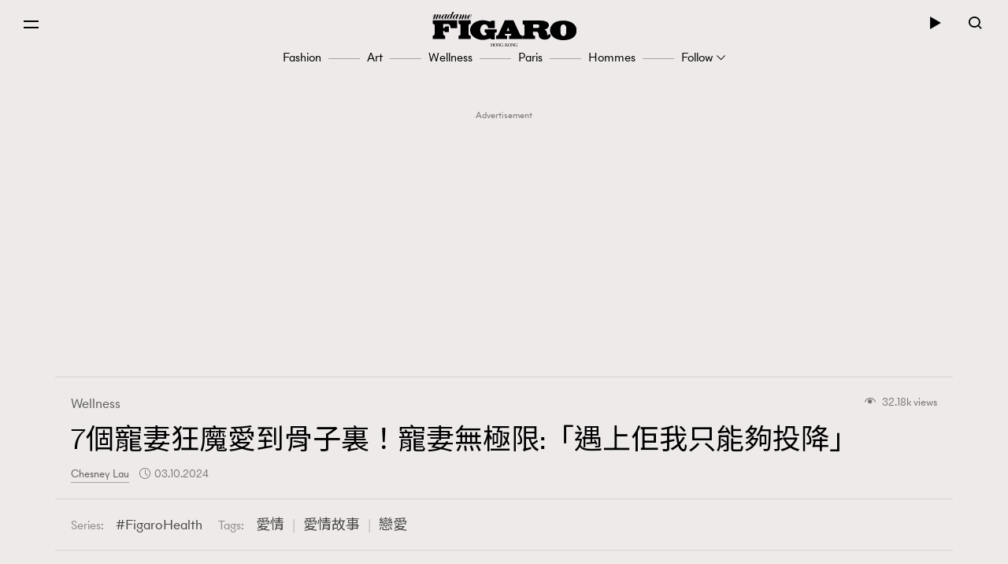

--- FILE ---
content_type: text/html; charset=UTF-8
request_url: https://www.madamefigaro.hk/wellness/%E5%AF%B5%E5%A6%BB-%E6%84%9B%E6%83%85-%E6%BC%94%E8%97%9D%E5%9C%88-169178/
body_size: 59191
content:

<!DOCTYPE html>
<html xmlns="http://www.w3.org/1999/xhtml" xml:lang="zh-Hant-HK" lang="zh-Hant-HK">
<head>

<meta http-equiv="content-type" content="text/html;charset=utf-8"/>
<meta name="viewport" content="width=device-width, initial-scale=1.0, maximum-scale=1.0, user-scalable=no, viewport-fit=cover">
<!--Start: Google webfonts-->
<link href="https://fonts.googleapis.com/css?family=Noto+Sans+TC&display=swap&subset=chinese-traditional" rel="stylesheet">
<link href="https://fonts.googleapis.com/css?family=Noto+Serif+TC:400,500&display=swap&subset=chinese-traditional" rel="stylesheet">

<link rel="apple-touch-icon" href="https://www.madamefigaro.hk/wp-content/themes/mftheme/assets/images/57x57.png?v=12108.4b6c2005657f1827f819d590a58b578611.0.83" sizes="57x57">
<link rel="apple-touch-icon" href="https://www.madamefigaro.hk/wp-content/themes/mftheme/assets/images/72x72.png?v=12108.4b6c2005657f1827f819d590a58b578611.0.83" sizes="72x72">
<link rel="apple-touch-icon" href="https://www.madamefigaro.hk/wp-content/themes/mftheme/assets/images/114x114.png?v=12108.4b6c2005657f1827f819d590a58b578611.0.83" sizes="114x114">

<link rel="apple-touch-icon" href="https://www.madamefigaro.hk/wp-content/themes/mftheme/assets/images/120x120.png?v=12108.4b6c2005657f1827f819d590a58b578611.0.83" sizes="120x120">
<link rel="apple-touch-icon" href="https://www.madamefigaro.hk/wp-content/themes/mftheme/assets/images/144x144.png?v=12108.4b6c2005657f1827f819d590a58b578611.0.83" sizes="144x144">

<link rel="apple-touch-icon" href="https://www.madamefigaro.hk/wp-content/themes/mftheme/assets/images/152x152.png?v=12108.4b6c2005657f1827f819d590a58b578611.0.83" sizes="152x152">
<link rel="apple-touch-icon" href="https://www.madamefigaro.hk/wp-content/themes/mftheme/assets/images/196x196.png?v=12108.4b6c2005657f1827f819d590a58b578611.0.83" sizes="196x196">
<link rel="icon" href="https://www.madamefigaro.hk/wp-content/themes/mftheme/assets/images/favicon-16x16.ico?v=12108.4b6c2005657f1827f819d590a58b578611.0.83">

<!--End: Google webfonts-->

<!-- Global site tag (gtag.js) - Google Ads: 699982940 -->
<script async src="https://www.googletagmanager.com/gtag/js?id=AW-699982940"></script>
<script>
  window.dataLayer = window.dataLayer || [];
  function gtag(){dataLayer.push(arguments);}
  gtag('js', new Date());

  gtag('config', 'AW-699982940');
</script>

<script>(function(html){html.className = html.className.replace(/\bno-js\b/,'js')})(document.documentElement);</script>

<meta http-equiv="Content-Security-Policy" content="upgrade-insecure-requests" />
<!-- This site is optimized with the Yoast WordPress SEO plugin v1.5.9 - https://yoast.com/wordpress/plugins/seo/ -->
<title>7個寵妻狂魔愛到骨子裏！寵妻無極限:「遇上佢我只能夠投降」 | Wellness | Madame Figaro Hong Kong</title>
<meta name="description" content="剛剛完了情人節大家還處於「粉紅泡泡」當中嗎？在速食戀愛文化下，其實童話故事是存在的，以下就為你細數6位來自各地的「寵妻狂魔」！"/>
<meta name="keywords" content="寵妻"/>
<link rel="canonical" href="https://www.madamefigaro.hk/wellness/%e5%af%b5%e5%a6%bb-%e6%84%9b%e6%83%85-%e6%bc%94%e8%97%9d%e5%9c%88-169178/" />
<meta property="og:locale" content="en_US" />
<meta property="og:type" content="article" />
<meta property="og:title" content="7個寵妻狂魔愛到骨子裏！寵妻無極限:「遇上佢我只能夠投降」" />
<meta property="og:description" content="剛剛完了情人節大家還處於「粉紅泡泡」當中嗎？在速食戀愛文化下，其實童話故事是存在的，以下就為你細數6位來自各地的「寵妻狂魔」！" />
<meta property="og:url" content="https://www.madamefigaro.hk/wellness/%e5%af%b5%e5%a6%bb-%e6%84%9b%e6%83%85-%e6%bc%94%e8%97%9d%e5%9c%88-169178/" />
<meta property="og:site_name" content="Madame Figaro Hong Kong" />
<meta property="article:tag" content="愛情" />
<meta property="article:tag" content="愛情故事" />
<meta property="article:tag" content="戀愛" />
<meta property="article:section" content="Wellness" />
<meta property="article:published_time" content="2024-10-03T14:02:16+08:00" />
<meta property="article:modified_time" content="2024-10-03T14:10:27+08:00" />
<meta property="og:updated_time" content="2024-10-03T14:10:27+08:00" />
<meta property="og:image" content="https://imgs.madamefigaro.hk/wp-content/uploads/2024/02/20947rhdwldkan212-.png" />
<!-- / Yoast WordPress SEO plugin. -->

<link rel='dns-prefetch' href='//www.madamefigaro.hk' />
<link rel='dns-prefetch' href='//s.w.org' />
<link rel="alternate" type="application/rss+xml" title="Madame Figaro Hong Kong &raquo; Feed" href="https://www.madamefigaro.hk/feed/" />
<link rel="alternate" type="application/rss+xml" title="Madame Figaro Hong Kong &raquo; Comments Feed" href="https://www.madamefigaro.hk/comments/feed/" />
<link rel="alternate" type="application/rss+xml" title="Madame Figaro Hong Kong &raquo; 7個寵妻狂魔愛到骨子裏！寵妻無極限:「遇上佢我只能夠投降」 Comments Feed" href="https://www.madamefigaro.hk/wellness/%e5%af%b5%e5%a6%bb-%e6%84%9b%e6%83%85-%e6%bc%94%e8%97%9d%e5%9c%88-169178/feed/" />
<script type="text/javascript">
    function get_cookie(name)
{
var arr,reg=new RegExp("(^| )"+name+"=([^;]*)(;|$)");
if(arr=document.cookie.match(reg))
return unescape(arr[2]);
else
return null;
}

var ABTEST ="";
var DYNAMIC_CACHE_COOKIE_FP = get_cookie("ga_fp_cookie");
var DYNAMIC_CACHE_COOKIE_UUID = get_cookie("ga_uuid_cookie");

if(typeof abtest_custom_dimension != "undefined" && abtest_custom_dimension != null && abtest_custom_dimension != ""){
     ABTEST  = abtest_custom_dimension; 
    console.log("abtest_custom_dimension:"+abtest_custom_dimension);
}
        </script>		<script type="text/javascript">
			window._wpemojiSettings = {"baseUrl":"https:\/\/s.w.org\/images\/core\/emoji\/12.0.0-1\/72x72\/","ext":".png","svgUrl":"https:\/\/s.w.org\/images\/core\/emoji\/12.0.0-1\/svg\/","svgExt":".svg","source":{"concatemoji":"https:\/\/www.madamefigaro.hk\/wp-includes\/js\/wp-emoji-release.min.js?ver=5.2.2"}};
			!function(a,b,c){function d(a,b){var c=String.fromCharCode;l.clearRect(0,0,k.width,k.height),l.fillText(c.apply(this,a),0,0);var d=k.toDataURL();l.clearRect(0,0,k.width,k.height),l.fillText(c.apply(this,b),0,0);var e=k.toDataURL();return d===e}function e(a){var b;if(!l||!l.fillText)return!1;switch(l.textBaseline="top",l.font="600 32px Arial",a){case"flag":return!(b=d([55356,56826,55356,56819],[55356,56826,8203,55356,56819]))&&(b=d([55356,57332,56128,56423,56128,56418,56128,56421,56128,56430,56128,56423,56128,56447],[55356,57332,8203,56128,56423,8203,56128,56418,8203,56128,56421,8203,56128,56430,8203,56128,56423,8203,56128,56447]),!b);case"emoji":return b=d([55357,56424,55356,57342,8205,55358,56605,8205,55357,56424,55356,57340],[55357,56424,55356,57342,8203,55358,56605,8203,55357,56424,55356,57340]),!b}return!1}function f(a){var c=b.createElement("script");c.src=a,c.defer=c.type="text/javascript",b.getElementsByTagName("head")[0].appendChild(c)}var g,h,i,j,k=b.createElement("canvas"),l=k.getContext&&k.getContext("2d");for(j=Array("flag","emoji"),c.supports={everything:!0,everythingExceptFlag:!0},i=0;i<j.length;i++)c.supports[j[i]]=e(j[i]),c.supports.everything=c.supports.everything&&c.supports[j[i]],"flag"!==j[i]&&(c.supports.everythingExceptFlag=c.supports.everythingExceptFlag&&c.supports[j[i]]);c.supports.everythingExceptFlag=c.supports.everythingExceptFlag&&!c.supports.flag,c.DOMReady=!1,c.readyCallback=function(){c.DOMReady=!0},c.supports.everything||(h=function(){c.readyCallback()},b.addEventListener?(b.addEventListener("DOMContentLoaded",h,!1),a.addEventListener("load",h,!1)):(a.attachEvent("onload",h),b.attachEvent("onreadystatechange",function(){"complete"===b.readyState&&c.readyCallback()})),g=c.source||{},g.concatemoji?f(g.concatemoji):g.wpemoji&&g.twemoji&&(f(g.twemoji),f(g.wpemoji)))}(window,document,window._wpemojiSettings);
		</script>
		<style type="text/css">
img.wp-smiley,
img.emoji {
	display: inline !important;
	border: none !important;
	box-shadow: none !important;
	height: 1em !important;
	width: 1em !important;
	margin: 0 .07em !important;
	vertical-align: -0.1em !important;
	background: none !important;
	padding: 0 !important;
}
</style>
	<link rel='stylesheet' id='wp-block-library-css'  href='https://www.madamefigaro.hk/wp-includes/css/dist/block-library/style.min.css?ver=5.2.2' type='text/css' media='all' />
<link rel='stylesheet' id='wp-block-library-theme-css'  href='https://www.madamefigaro.hk/wp-includes/css/dist/block-library/theme.min.css?ver=5.2.2' type='text/css' media='all' />
<link rel='stylesheet' id='image-tagging-css'  href='https://www.madamefigaro.hk/wp-content/plugins/nmg-image-tagging/static/css/image-tagging.css?ver=1.0.94' type='text/css' media='all' />
<link rel='stylesheet' id='NMG_SUB_COMMON_PLUGIN_STYLE-css'  href='https://www.madamefigaro.hk/wp-content/plugins/nmg-sub-common-plugin/assets/css/style.css?ver=12108.41eb4a18f0f02d1d152a5d2cddd98b4091.0.04' type='text/css' media='all' />
<link rel='stylesheet' id='related-post-css'  href='https://www.madamefigaro.hk/wp-content/plugins/wp-related-articles/assets/css/related-post.css?ver=1.0.09' type='text/css' media='all' />
<link rel='stylesheet' id='madamefigaro-bootstrap-min-css-css'  href='https://www.madamefigaro.hk/wp-content/themes/mftheme/assets/css/mf/bootstrap.min.css?ver=12108.4b6c2005657f1827f819d590a58b578611.0.83' type='text/css' media='all' />
<link rel='stylesheet' id='madamefigaro-madamefigarohk-custom-css-css'  href='https://www.madamefigaro.hk/wp-content/themes/mftheme/assets/css/mf/madamefigarohk.custom.css?ver=12108.4b6c2005657f1827f819d590a58b578611.0.83' type='text/css' media='all' />
<link rel='stylesheet' id='tablepress-default-css'  href='https://www.madamefigaro.hk/wp-content/plugins/tablepress/css/default.min.css?ver=1.8.2' type='text/css' media='all' />
<style id='tablepress-default-inline-css' type='text/css'>
.tablepress tfoot th,.tablepress thead th{background-color:#A16D6D}
</style>
<script type='text/javascript' src='https://www.madamefigaro.hk/wp-includes/js/jquery/jquery.js?ver=1.12.4-wp'></script>
<script type='text/javascript' src='https://www.madamefigaro.hk/wp-includes/js/jquery/jquery-migrate.min.js?ver=1.4.1'></script>
<script type='text/javascript' src='https://www.madamefigaro.hk/wp-content/plugins/google-analytics-for-wordpress-nmg-extension/js/js_cookie.js?ver=12108.4b0019d9bc76b51b9510ca0d022c3a4ab1.0.6'></script>
<script type='text/javascript'>
/* <![CDATA[ */
var gafingerprint10n = {"gafp_cookie_prefix":"ga_fp_cookie","gafp_cookie_prefix_expiry":"365","gauuid_cookie_prefix":"ga_uuid_cookie","gauuid_cookie_prefix_expiry":"3650"};
/* ]]> */
</script>
<script type='text/javascript' src='https://www.madamefigaro.hk/wp-content/plugins/google-analytics-for-wordpress-nmg-extension/js/ga_uuid.js?ver=12108.4b0019d9bc76b51b9510ca0d022c3a4ab1.0.6'></script>
<script type='text/javascript'>
/* <![CDATA[ */
var NmgCommonPluginOptions = {"first_post_id":"169178","site_slug":"figaro"};
/* ]]> */
</script>
<script type='text/javascript' src='https://www.madamefigaro.hk/wp-content/plugins/nmg-common-plugin/assets/js/nmg-common-plugin-front.js?ver=12108.43dad078c6953f3a8a72bbfccae6365ae1.0.10'></script>
<script type='text/javascript' src='https://www.madamefigaro.hk/wp-content/plugins/nmg-image-tagging/static/js/image-tagging.js?ver=1.0.94'></script>
<script type='text/javascript'>
/* <![CDATA[ */
var wpforms_first_post = {"first_post_id":"169178","site_url":"https:\/\/www.madamefigaro.hk","post_type":"post","wpforms_js":"https:\/\/www.madamefigaro.hk\/wp-content\/plugins\/wpforms-basic\/assets\/js\/wpforms.js?ver=a489d3ca3e9182605a7ae91134781ab71.5.9.43","site_slug":"madamefigaro","device_token":"","wpforms_file_upload":"https:\/\/www.madamefigaro.hk\/wp-content\/plugins\/wpforms-basic\/pro\/assets\/js\/wpforms-file-upload.min.js?ver=a489d3ca3e9182605a7ae91134781ab71.5.9.43"};
/* ]]> */
</script>
<script type='text/javascript' src='https://www.madamefigaro.hk/wp-content/plugins/wpforms-basic/assets/js/custom_token.js?ver=a489d3ca3e9182605a7ae91134781ab71.5.9.43'></script>
<script type='text/javascript' src='https://www.madamefigaro.hk/wp-content/plugins/wpforms-basic/assets/js/nmgone.js?ver=a489d3ca3e9182605a7ae91134781ab71.5.9.43'></script>
<script type='text/javascript' src='https://www.madamefigaro.hk/wp-content/plugins/wpforms-basic/assets/js/jquery.base64.js?ver=a489d3ca3e9182605a7ae91134781ab71.5.9.43'></script>
<script type='text/javascript' src='https://www.madamefigaro.hk/wp-content/plugins/wpforms-basic/assets/js/js_cookie.js?ver=a489d3ca3e9182605a7ae91134781ab71.5.9.43'></script>
<script type='text/javascript' src='https://www.madamefigaro.hk/wp-content/themes/mftheme/assets/js/mf/vendors/jquery-2.2.4.min.js?ver=12108.4b6c2005657f1827f819d590a58b578611.0.83'></script>
<script type='text/javascript' src='https://www.madamefigaro.hk/wp-content/plugins/nmg-lazy-load/assets/js/mobile-detect/mobile-detect.min.js?ver=fca555a25eed353cb3101de2651b6f951.6.102'></script>
<script type='text/javascript' src='https://www.madamefigaro.hk/wp-content/plugins/nmg-lazy-load/assets/js/adgpt.js?ver=fca555a25eed353cb3101de2651b6f951.6.102'></script>
<script type='text/javascript' src='https://www.madamefigaro.hk/wp-content/plugins/nmg-lazy-load/assets/js/waypoints/noframework.waypoints.min.js?ver=fca555a25eed353cb3101de2651b6f951.6.102'></script>
<script type='text/javascript' src='https://www.madamefigaro.hk/wp-content/plugins/nmg-lazy-load/assets/js/inview.custom.js?ver=fca555a25eed353cb3101de2651b6f951.6.102'></script>
<script type='text/javascript' src='https://www.madamefigaro.hk/wp-content/plugins/nmg-lazy-load/assets/js/imagesloaded/imagesloaded.pkgd.min.js?ver=fca555a25eed353cb3101de2651b6f951.6.102'></script>
<link rel='https://api.w.org/' href='https://www.madamefigaro.hk/wp-json/' />
<link rel="EditURI" type="application/rsd+xml" title="RSD" href="https://www.madamefigaro.hk/xmlrpc.php?rsd" />
<link rel="wlwmanifest" type="application/wlwmanifest+xml" href="https://www.madamefigaro.hk/wp-includes/wlwmanifest.xml" /> 
<meta name="generator" content="WordPress 5.2.2" />
<link rel='shortlink' href='https://www.madamefigaro.hk/?p=169178' />
<link rel="alternate" type="application/json+oembed" href="https://www.madamefigaro.hk/wp-json/oembed/1.0/embed?url=https%3A%2F%2Fwww.madamefigaro.hk%2Fwellness%2F%25e5%25af%25b5%25e5%25a6%25bb-%25e6%2584%259b%25e6%2583%2585-%25e6%25bc%2594%25e8%2597%259d%25e5%259c%2588-169178%2F" />
<link rel="alternate" type="text/xml+oembed" href="https://www.madamefigaro.hk/wp-json/oembed/1.0/embed?url=https%3A%2F%2Fwww.madamefigaro.hk%2Fwellness%2F%25e5%25af%25b5%25e5%25a6%25bb-%25e6%2584%259b%25e6%2583%2585-%25e6%25bc%2594%25e8%2597%259d%25e5%259c%2588-169178%2F&#038;format=xml" />
<link rel='https://github.com/WP-API/WP-API' href='https://www.madamefigaro.hk/wp-json-v1' />
<style>
 						/*2021 table custom in post*/
						table {
						   width: 100%;
						}
						th,td {
						    padding: 6px;
						    padding: 0.42857rem;
						    text-align: left; 
						}
						@media screen and (min-width: 480px) {
						    th,td {
						       padding: 12px;
						       padding: 0.85714rem; 
						  	}
						}
						.tablepress_scroll_div.custom_table thead {
						    background-color: #8d8282;
						    color: #fff;
						    font-weight: bold;
						}
 					</style><style>
 					/*2021 table custom in post*/
						.tablepress_scroll_div.custom_table{
						    overflow: auto;
						    touch-action: auto;
						    overflow-anchor: none;
						}
						.tablepress_scroll_div.custom_table tbody td{font-size:16px !important;}
						.tablepress_scroll_div.custom_table tbody td a{font-size: 16px !important;}
 				</style><!-- Google Tag Manager -->
<script>(function(w,d,s,l,i){w[l]=w[l]||[];w[l].push({'gtm.start':
new Date().getTime(),event:'gtm.js'});var f=d.getElementsByTagName(s)[0],
j=d.createElement(s),dl=l!='dataLayer'?'&l='+l:'';j.async=true;j.src=
'https://www.googletagmanager.com/gtm.js?id='+i+dl;f.parentNode.insertBefore(j,f);
})(window,document,'script','dataLayer','GTM-PG8ZBTL');</script>
<!-- End Google Tag Manager -->

<!-- Google Tag Manager -->
<script>(function(w,d,s,l,i){w[l]=w[l]||[];w[l].push({'gtm.start':
new Date().getTime(),event:'gtm.js'});var f=d.getElementsByTagName(s)[0],
j=d.createElement(s),dl=l!='dataLayer'?'&l='+l:'';j.async=true;j.src=
'https://www.googletagmanager.com/gtm.js?id='+i+dl;f.parentNode.insertBefore(j,f);
})(window,document,'script','dataLayer','GTM-TL9F55MJ');</script>
<!-- End Google Tag Manager --><meta property="fb:pages" content="226764377491836" /><script>
  var scriptsLoaded = [];
  var oathPlayer, oathEvent;
  
  function getScriptOnce(url) {
    if (!scriptsLoaded.includes(url)) {
      jQuery.getScript(url);
      scriptsLoaded.push(url);
    }
  }

  /* sidebar player */
  function getPlayer(e) {
    oathPlayer = e;
    oathPlayer.addEventListener(vidible.VIDEO_DATA_LOADED, videoDataLoadedCallback)
  }
  function videoDataLoadedCallback(e) {
    oathEvent = e;
    document.querySelector("#sidebar_video .title").innerText = oathEvent.data.title;
  }

  /* inread player */
  function getInreadPlayer(e) {
    oathPlayer = e;
    oathPlayer.addEventListener(vidible.VIDEO_DATA_LOADED, inreadVideoDataLoadedCallback)
  }
  function inreadVideoDataLoadedCallback(e) {
    oathEvent = e;
    document.querySelector("#oath_inread_video .title").innerText = oathEvent.data.title;
  }

  /* default player */
  function onPlayerLoad(e) {
    oathPlayer = e;
    oathPlayer.addEventListener(vidible.PLAYER_READY, playerReadyCallback)
  }
  function playerReadyCallback(e) {
    if (typeof Waypoint !== 'undefined') {
      Waypoint.refreshAll();
    }
  }

  function isWebview() {
    var useragent = navigator.userAgent;
    var rules = ['WebView', '(iPhone|iPod|iPad)(?!.*Safari\/)', 'Android.*(wv|\.0\.0\.0)'];
    var regex = new RegExp(`(${rules.join('|')})`, 'ig');
    return Boolean(useragent.match(regex));
  }

  function isChrome() {
    var isChromium = window.chrome;
    var winNav = window.navigator;
    var vendorName = winNav.vendor;
    var isOpera = typeof window.opr !== "undefined";
    var isIEedge = winNav.userAgent.indexOf("Edge") > -1;
    var isIOSChrome = winNav.userAgent.match("CriOS");
    return isIOSChrome || (isChromium !== null && typeof isChromium !== "undefined" && vendorName === "Google Inc." && isOpera === false && isIEedge === false);
  }

  function isMobileSafari() {
    var useragent = navigator.userAgent;
    var isIOS = !!useragent.match(/iPad/i) || !!useragent.match(/iPhone/i) || !!useragent.match(/iPod/i);
    var isWebkit = !!useragent.match(/WebKit/i);
    var isMobileSafari = isIOS && isWebkit && !useragent.match(/CriOS/i);
    return isMobileSafari;
  }

  function parse_query_string(query) {
    var vars = query.split('&');
    var query_string = {};
    for (var i = 0; i < vars.length; i++) {
      var pair = vars[i].split('=');
      var key = decodeURIComponent(pair[0]);
      var value = decodeURIComponent(pair[1]);
      if (typeof query_string[key] === 'undefined') {
        query_string[key] = decodeURIComponent(value);
      } else if (typeof query_string[key] === 'string') {
        var arr = [query_string[key], decodeURIComponent(value)];
        query_string[key] = arr;
      } else {
        query_string[key].push(decodeURIComponent(value));
      }
    }
    return query_string;
  }

  function getQueryStringValueByName(name) {
    if (window.location.search.length > 0) {
      var tmp = parse_query_string(window.location.search.split('?')[1]);
      if (tmp[name] !== undefined) {
        return tmp[name];
      }
    }
  }

  function setCookie(cname, cvalue, exdays) {
    const d = new Date();
    d.setTime(d.getTime() + (exdays * 24 * 60 * 60 * 1000));
    let expires = "expires="+d.toUTCString();
    document.cookie = cname + "=" + cvalue + ";" + expires + ";path=/";
  }

  function getCookie(cname) {
    let name = cname + "=";
    let ca = document.cookie.split(';');
    for(let i = 0; i < ca.length; i++) {
      let c = ca[i];
      while (c.charAt(0) == ' ') {
        c = c.substring(1);
      }
      if (c.indexOf(name) == 0) {
        return c.substring(name.length, c.length);
      }
    }
    return "";
  }

  (function(a){(jQuery.browser=jQuery.browser||{}).mobile=/(android|bb\d+|meego).+mobile|avantgo|bada\/|blackberry|blazer|compal|elaine|fennec|hiptop|iemobile|ip(hone|od)|iris|kindle|lge |maemo|midp|mmp|mobile.+firefox|netfront|opera m(ob|in)i|palm( os)?|phone|p(ixi|re)\/|plucker|pocket|psp|series(4|6)0|symbian|treo|up\.(browser|link)|vodafone|wap|windows ce|xda|xiino/i.test(a)||/1207|6310|6590|3gso|4thp|50[1-6]i|770s|802s|a wa|abac|ac(er|oo|s\-)|ai(ko|rn)|al(av|ca|co)|amoi|an(ex|ny|yw)|aptu|ar(ch|go)|as(te|us)|attw|au(di|\-m|r |s )|avan|be(ck|ll|nq)|bi(lb|rd)|bl(ac|az)|br(e|v)w|bumb|bw\-(n|u)|c55\/|capi|ccwa|cdm\-|cell|chtm|cldc|cmd\-|co(mp|nd)|craw|da(it|ll|ng)|dbte|dc\-s|devi|dica|dmob|do(c|p)o|ds(12|\-d)|el(49|ai)|em(l2|ul)|er(ic|k0)|esl8|ez([4-7]0|os|wa|ze)|fetc|fly(\-|_)|g1 u|g560|gene|gf\-5|g\-mo|go(\.w|od)|gr(ad|un)|haie|hcit|hd\-(m|p|t)|hei\-|hi(pt|ta)|hp( i|ip)|hs\-c|ht(c(\-| |_|a|g|p|s|t)|tp)|hu(aw|tc)|i\-(20|go|ma)|i230|iac( |\-|\/)|ibro|idea|ig01|ikom|im1k|inno|ipaq|iris|ja(t|v)a|jbro|jemu|jigs|kddi|keji|kgt( |\/)|klon|kpt |kwc\-|kyo(c|k)|le(no|xi)|lg( g|\/(k|l|u)|50|54|\-[a-w])|libw|lynx|m1\-w|m3ga|m50\/|ma(te|ui|xo)|mc(01|21|ca)|m\-cr|me(rc|ri)|mi(o8|oa|ts)|mmef|mo(01|02|bi|de|do|t(\-| |o|v)|zz)|mt(50|p1|v )|mwbp|mywa|n10[0-2]|n20[2-3]|n30(0|2)|n50(0|2|5)|n7(0(0|1)|10)|ne((c|m)\-|on|tf|wf|wg|wt)|nok(6|i)|nzph|o2im|op(ti|wv)|oran|owg1|p800|pan(a|d|t)|pdxg|pg(13|\-([1-8]|c))|phil|pire|pl(ay|uc)|pn\-2|po(ck|rt|se)|prox|psio|pt\-g|qa\-a|qc(07|12|21|32|60|\-[2-7]|i\-)|qtek|r380|r600|raks|rim9|ro(ve|zo)|s55\/|sa(ge|ma|mm|ms|ny|va)|sc(01|h\-|oo|p\-)|sdk\/|se(c(\-|0|1)|47|mc|nd|ri)|sgh\-|shar|sie(\-|m)|sk\-0|sl(45|id)|sm(al|ar|b3|it|t5)|so(ft|ny)|sp(01|h\-|v\-|v )|sy(01|mb)|t2(18|50)|t6(00|10|18)|ta(gt|lk)|tcl\-|tdg\-|tel(i|m)|tim\-|t\-mo|to(pl|sh)|ts(70|m\-|m3|m5)|tx\-9|up(\.b|g1|si)|utst|v400|v750|veri|vi(rg|te)|vk(40|5[0-3]|\-v)|vm40|voda|vulc|vx(52|53|60|61|70|80|81|83|85|98)|w3c(\-| )|webc|whit|wi(g |nc|nw)|wmlb|wonu|x700|yas\-|your|zeto|zte\-/i.test(a.substr(0,4))})(navigator.userAgent||navigator.vendor||window.opera);
</script><link rel="stylesheet" type="text/css" href="//static.nmg.com.hk/ajax/libs/cookieconsent2/3.0.3/cookieconsent.min.css" />
<script src="//static.nmg.com.hk/ajax/libs/cookieconsent2/3.0.3/cookieconsent.min.js"></script>
<script>
  var hasLaw = ['AT', 'BE', 'BG', 'HR', 'CZ', 'CY', 'DK', 'EE', 'FI', 'FR', 'DE', 'EL', 'HU', 'IE', 'IT', 'LV', 'LT', 'LU', 'MT', 'NL', 'PL', 'PT', 'SK', 'SI', 'ES', 'SE', 'GB', 'UK'];

  function doCookieConsent(){
    window.cookieconsent.initialise({
      cookie: {
        name: 'cookieconsent_status',
        path: '/',
        domain: 'madamefigaro.hk',
        expiryDays: 365
      },
      content: {
        header: 'Cookies used on the website!',
        message: 'This website uses cookies to ensure your ability to provide feedback and improve our service. By using this website, you agree to our use of cookies in accordance with the terms of this policy.',
        dismiss: 'Got it!',
        allow: 'Allow cookies',
        deny: 'Decline',
        link: 'Read more',
        href: 'https://www.nmg.com.hk/en_US/nmg-cookie-policy/',
        close: '❌'
      },
      position: 'bottom',
      palette: {
        popup: {
          background: '#ebeeef',
          text: '#383838'
        },
        button: {
          background: 'transparent',
          text: '#383838',
          border: '#383838'
        }
      },
      location: false
    });
  }

  (function($){
    function handleIpCountry(ipcountry){
    let isProtectedByLaw = !(typeof ipcountry == 'undefined' || hasLaw.indexOf(ipcountry) == -1);
      $(window).trigger('country.detected', [ipcountry, isProtectedByLaw]);
      if (isProtectedByLaw) {
        doCookieConsent();
      }
    }

    window.addEventListener('load', function(){
      $(function(){
        let ipcountry = getCookie('ipcountry');
        if (ipcountry != ''){
          handleIpCountry(ipcountry);
        } else{
          $.get('https://ipcountry.nmg.com.hk/', function(data){
            if (typeof data.country != 'undefined'){
              ipcountry = data.country;
              setCookie('ipcountry', ipcountry, 365);
              handleIpCountry(ipcountry);
            }
          }, 'json');
        }
      });
    });
  })(jQuery);
</script><link rel="preconnect" href="https://tags.crwdcntrl.net">
<link rel="preconnect" href="https://bcp.crwdcntrl.net">
<link rel="dns-prefetch" href="https://tags.crwdcntrl.net">
<link rel="dns-prefetch" href="https://bcp.crwdcntrl.net">

<script>
function callPostLotame() {
  ! function() {
    window.googletag = window.googletag || {};
    window.googletag.cmd = window.googletag.cmd || [];
    var targetingKey = 'audiences';
    var lotameClientId = '16046';
    var audLocalStorageKey = 'lotame_' + lotameClientId + '_auds';
    // Immediately get audiences from local storage and get them loaded
    try {
      var storedAuds = window.localStorage.getItem(audLocalStorageKey) || '';

      if (storedAuds) {
        googletag.cmd.push(function() {
          window.googletag.pubads().setTargeting(targetingKey, storedAuds.split(','));
        });
      }
    } catch(e) {
    }

    // Callback when targeting audience is ready to push latest audience data
    var audienceReadyCallback = function (profile) {

      // Get audiences as an array
      var lotameAudiences = profile.getAudiences() || [];

      // Set the new target audiences for call to Google
      googletag.cmd.push(function() {
        window.googletag.pubads().setTargeting(targetingKey, lotameAudiences);
      });
    }

    // Lotame Config
    var lotameTagInput = {
        data: {},
        config: {
          clientId: Number(lotameClientId),
          audienceLocalStorage: audLocalStorageKey,
          onProfileReady: audienceReadyCallback,
          autoRun: false
        }
    };

    // Lotame initialization
    var lotameConfig = lotameTagInput.config || {};
    var namespace = window['lotame_' + lotameConfig.clientId] = {};
    namespace.config = lotameConfig;
    namespace.data = lotameTagInput.data || {};
    namespace.cmd = namespace.cmd || [];
  } ();

  getScriptOnce("//tags.crwdcntrl.net/lt/c/16046/lt.min.js")

var campaignSource = getQueryStringValueByName('source');

function lot_push(data, prefix, type) {
  var behaviors = {};
  behaviors[type] = [];

  if (data.id !== undefined) {
    behaviors[type].push('madamefigaro.com : '+prefix+'Article Id : '+data.id);
  }
  if (data.mainCategories !== undefined) {
    for (var i = 0; i < data.mainCategories.length; i++) {
      behaviors[type].push('madamefigaro.com : '+prefix+'Article Main Category : '+data.mainCategories[i]);
    }
  }
  if (data.categories !== undefined) {
    for (var i = 0; i < data.categories.length; i++) {
      behaviors[type].push('madamefigaro.com : '+prefix+'Article Category : '+data.categories[i]);
    }
  }
  if (data.tags !== undefined) {
    for (var i = 0; i < data.tags.length; i++) {
      behaviors[type].push('madamefigaro.com : '+prefix+'Article Tag : '+data.tags[i]);
    }
  }
  if (data.titleEntities !== undefined) {
    for (var i = 0; i < data.titleEntities.length; i++) {
      behaviors[type].push('madamefigaro.com : '+prefix+'Article Title Entity : '+data.titleEntities[i]);
    }
  }
  if (data.keywords !== undefined) {
    for (var i = 0; i < data.keywords.length; i++) {
      behaviors[type].push('madamefigaro.com : '+prefix+'Article Keyword : '+data.keywords[i]);
    }
  }
  if (data.campaignSource !== undefined) {
      behaviors[type].push('madamefigaro.com : '+prefix+'Campaign Source : '+data.campaignSource);
  }
  if (data.share !== undefined) {
      behaviors[type].push('madamefigaro.com : Article Share');
  }

  window.lotame_16046.cmd.push(function() {
    window.lotame_16046.page({
      behaviors: behaviors
    });
  });
}
function appendDataFromUrl(data, url) {
  var origin = window.location.origin;
  var parts = url.replace(origin, '').replace(/^\/|\/$/g, '').split('/');
  var categories = [];
  data.mainCategories = [];
  data.titleEntities = [];
  for (var i = 0; i < parts.length; i++) {
    var part = parts[i];
    if (!isNaN(part) || part === '') {
      continue;
    }
    if (i < parts.length-1) {
      categories.push(part);
    } else {
      var tmp = [];
      tmp = part.split('-');
      for (var j = 0; j < tmp.length; j++) {
        data.titleEntities.push(decodeURI(tmp[j]));
      }
    }
  }
  var tmp = decodeURI(categories[0]);
  data.mainCategories.push(tmp);
  for (var i = 1; i < categories.length; i++) {
    tmp += ' : '+decodeURI(categories[i]);
    data.mainCategories.push(tmp);
  }
  return data;
}
function appendDataFromContent(data, content) {
  var keywords = null;
  if (keywords !== null) {
    var tmp = [];
    for (var i = 0; i < keywords.length; i++) {
      if (tmp.indexOf(keywords[i]) === -1) {
        tmp.push(keywords[i]);
      }
    }
    data.keywords = tmp;
  }
  return data;
}
function getPostData($item) {
  var data = {
    id: $item.attr('id').replace('post-', ''),
    categories: $item.data('cats'),
    tags: $item.data('tags'),
    keywords: []
  };
  var url = $item.data('post_url');
  data = appendDataFromUrl(data, url);
  var content = $item.find('._content_').html();
  data = appendDataFromContent(data, content);
  return data;
}
function appendCategoryDataFromUrl(data, url) {
  var origin = window.location.origin;
  var parts = url.replace(origin, '').replace(/^\/|\/$/g, '').split('/');
  var categories = [];
  data.mainCategories = [];
  for (var i = 0; i < parts.length; i++) {
    var part = parts[i];
    if (!isNaN(part) || part === '') {
      continue;
    }
    if (i < parts.length-1) {
      categories.push(part);
    }
  }
  var tmp = decodeURI(categories[0]);
  data.mainCategories.push(tmp);
  for (var i = 1; i < categories.length; i++) {
    tmp += ' : '+decodeURI(categories[i]);
    data.mainCategories.push(tmp);
  }
  return data;
}
function getPostDataLite($item) {
  var data = {
    categories: $item.data('cats')
  };
  var url = $item.data('post_url');
  data = appendCategoryDataFromUrl(data, url);
  return data;
}

(function($){
  /*
  $(window).on('article.visit', function(event, $item, direction){
    if (!$item.is('.loted')) {
      var data = {};
      if ($item.length > 0) {
        data = getPostData($item);
      }
      if (campaignSource !== undefined) {
        data.campaignSource = campaignSource;
      }
      lot_push(data, '', 'int');
      $item.addClass('loted');
    }
  });
  */
  /*
  $(document).on('render.post', function(){
    var $item = $('#post-'+NMGLazyLoad._post['currID']);
    if (!$item.is('.loted')) {
      var data = {};
      if ($item.length > 0) {
        data = getPostData($item);
      }
      if (campaignSource !== undefined) {
        data.campaignSource = campaignSource;
      }
      lot_push(data, '', 'int');
      $item.addClass('loted');
    }
  });
  */
  $(function(){
    var $item = $('#post-'+NMGLazyLoad._post['currID']);
    if (!$item.is('.loted')) {
      var data = {};
      if ($item.length > 0) {
        data = getPostData($item);
      }
      if (campaignSource !== undefined) {
        data.campaignSource = campaignSource;
      }
      lot_push(data, '', 'int');
      $item.addClass('loted');
    }
    /*
    $(document).on('click', '.read_more', function(e){
      var postId = $(this).data('postid');
      var data = {};
      var $item = $('#post-'+postId);
      if ($item.length > 0) {
        data = getPostData($item);
      }
      if (campaignSource !== undefined) {
        data.campaignSource = campaignSource;
      }
      lot_push(data, 'Article Readmore : ', 'int');
    });
    */
    /*
    $(document).on('complete.post', function(e, postId){
      if ($('#post-'+postId).data('completed') === undefined) {
        var data = {};
        $item = $('#post-'+postId);
        if ($item.length > 0) {
          data = getPostData($item);
        }
        if (campaignSource !== undefined) {
          data.campaignSource = campaignSource;
        }
        lot_push(data, 'Article Complete : ', 'int');
        $('#post-'+postId).data('completed', true);
      }
    });
    */
    //$(document).on('click', '.share_bar li a', function(e){
    $(document).on('click', '.a2a_button_facebook, .a2a_button_whatsapp, .a2a_button_email, .a2a_button_pinterest, .a2a_button_twitter', function(e){
      // var postId = NMGShareBar.defaults.currPost.id;
      var postId = NMGLazyLoad._post['currID'];
      if ($('#post-'+postId).data('shared') === undefined) {
        var data = {};
        var $item = $('#post-'+postId);
        if ($item.length > 0) {
          data = getPostDataLite($item);
        }
        data.share = true;
        lot_push(data, 'Article Share : ', 'act');
        $('#post_'+postId).data('shared', true);
      }
    });
    $(document).on('click', 'a[data-lot_type][data-lot_name]', function(e){ // usage: <a href="http://nike.com" data-lot_type="Brand" data-lot_name="Nike">text</a>
      window.lotame_16046.cmd.push(function() {
        window.lotame_16046.page({
          behaviors: {
            act: ['madamefigaro.com : '+type+' : '+name+' : Click']
          }
        });
      });
    });
  });
})(jQuery);
}

  (function($){
    $.get('/country-detection.php', function(rawData){
        var isProtectedByLaw = true;
        var data = JSON.parse(rawData)
        if (typeof data.country == 'undefined'){
          isProtectedByLaw = false;
        }
        if (hasLaw.indexOf(data.country) == -1){
          isProtectedByLaw = false;
        }
        if (!isProtectedByLaw) {
          callPostLotame()
        }
    })
  })(jQuery);
</script>
<!-- /14112232/Madamefigaro_ROS_Special1 -->
<div id='div-gpt-ad-1569492884143-0' style='width: 1px; height: 1px;'>

</div>  <script src="//static.nmg.com.hk/js/mustache.min.js"></script>

  <script async src="https://securepubads.g.doubleclick.net/tag/js/gpt.js"></script>

  <script>
    var isMobileBrowser = typeof jQuery.browser.mobile !== 'undefined' && jQuery.browser.mobile;

    var adSlotClass = 'ad-slot',
      lrecClass = 'lrec',
      leaderboard1Class = 'leaderboard1',
      halfpage1Class = 'halfpage1',
      nativeContainerClass = 'native-container',
      nativeClass = 'native',

      //itemSelector = '.articleCols > .container > .row',
      itemSelector = '.post-container',
      pageSelector = '._page_',
      adSlotSelector = '.ad-slot',
      leaderboard1ContainerSelector = '.leaderboard1-container',
      halfpage1ContainerSelector = '.halfpage1-container',
      nativeContainerSelector = '.native-container',

      lrecAdUnitCode = '/14112232/Madamefigaro_Article_LREC1',
      leaderboard1AdUnitCode = '/14112232/Madamefigaro_Article_Leaderboard1',
      halfpage1AdUnitCode = '/14112232/Madamefigaro_Article_Halfpage1',
      nativeAdUnitCode = '/14112232/Madamefigaro_Article_Native_Fluid1',

      lrecTemplate = '<div class="adModule d-block d-lg-none" style="margin:24px -18px; min-height: 313px;padding: 15px 0;">' +
      '<div class="subHd">Advertisement</div>' +
      '<div class="' + adSlotClass + ' ' + lrecClass + '" id="{{id}}" data-ad_index="{{index}}"></div>' +
      '</div>',
      firstLeaderboard1Template = '<div class="adModule adModule-top d-none d-lg-block"  style="padding: 15px 0;">' +
      '<div class="subHd">Advertisement</div>' +
      '<div class="' + adSlotClass + ' ' + leaderboard1Class + '" id="{{id}}" data-ad_index="{{index}}"></div>' +
      '</div>' +
      '<div class="adModule-placeholder d-none d-lg-block"></div>',
      leaderboard1Template = '<div class="adModule d-none d-lg-block"  style="padding: 15px 0;">' +
      '<div class="subHd">Advertisement</div>' +
      '<div class="' + adSlotClass + ' ' + leaderboard1Class + '" id="{{id}}" data-ad_index="{{index}}"></div>' +
      '</div>',
      halfpage1Template = '<div class="adModule stickyAd d-none d-lg-block">' +

      '<!-- <div class="subHd">Advertisement</div> -->' +
      '<div class="' + adSlotClass + ' ' + halfpage1Class + '" id="{{id}}" data-ad_index="{{index}}"></div>' +
      '</div>',
      nativeTemplate = '<div class="' + adSlotClass + ' ' + nativeClass + '" id="{{id}}" data-ad_index="{{index}}"></div>',
      pageNumber,
      slots = [];
      // iasPETSlots_arr = [];
      // __iasPETTimeoutRequestAds_arr = [];
      // __iasPETTimeoutRefreshAds_arr = [];

    var lrec_sizes = [
      [320, 480],
      [300, 250]
    ];
    var leaderboard_sizes = [
      [970, 250],
      [970, 90],
      [728, 90]
    ];
    var halfpage_sizes = [
      [300, 600],
      [300, 250]
    ];
    var native_sizes = [
      ['fluid']
    ];

    function appendUnSafe(unsafeBrand) {
      try {
        return unsafeBrand.split(',').map((s) => s.split('|')[0] + '_unsafe').join(',')
      } catch (err) {
        return null
      }
    }

    

    /* DFP start */
    var googletag = googletag || {};
    googletag.cmd = googletag.cmd || [];

    (function($) {
      var waypointRefreshAllTimer;
      $(window).on('waypoint.refreshAll', function(event) {
        clearTimeout(waypointRefreshAllTimer);
        waypointRefreshAllTimer = setTimeout(function() {
          Waypoint.refreshAll();
        }, 0);
      });

      googletag.cmd.push(function() {
        googletag.pubads().addEventListener('slotRenderEnded', function(e) {
          $(window).trigger('waypoint.refreshAll');
        });
      });

      $(window).on('page.enter', function(event, $page, direction) {
        var $item = $(itemSelector).has($page);

        $page.find(adSlotSelector).each(function() {
          $(this).css('height', '');
        });

        if (jQuery(window).width() < 992) {
          if (typeof googletag !== 'undefined') {
            googletag.cmd.push(function() {
              pageNumber = $item.find(pageSelector).index($page) + 1;


              if (pageNumber < $item.find(pageSelector).length) {
                var $lrec = $page.find('.' + lrecClass);
                if ($lrec.length > 0) {
                  var slotsToRefresh = [];
                  $lrec.each(function() {
                    if ($(this).is(':empty')) {
                      var id = $(this).attr('id'),
                        index = $(this).data('ad_index');                          
                      slots[index] = googletag.defineSlot(lrecAdUnitCode, lrec_sizes, id)
                        .setTargeting('post_id', $item.data('post_id'))
                        .setTargeting('keywords', appendUnSafe($item.data('unsafeBrands')))
                        .setTargeting('pageNumber', pageNumber)
                        .addService(googletag.pubads());
                        googletag.display(slots[index]);

                        // iasPETSlots_arr[index] = [];
                        // iasPETSlots_arr[index].push({
                        //             adSlotId : id,
                        //             size : lrec_sizes,
                        //             adUnitPath : lrecAdUnitCode
                        // });
                        // __iasPETTimeoutRequestAds_arr[index] = setTimeout("requestAds_article_timeout("+slots[index]+")", IASPET_TIMEOUT);
                        // var iasDataHandler_article = function(adSlotData) {
                        //     clearTimeout(__iasPETTimeoutRequestAds_arr[index]);
                        //     __iasPET.setTargetingForGPT();        
                        //     googletag.enableServices();                    
                        //     console.log('display has id:'+id);
                        //     googletag.display(slots[index]);
                        // }; // make the PET request
                        
                        // __iasPET.queue.push({
                        //     adSlots : iasPETSlots_arr[index],
                        //     dataHandler : iasDataHandler_article
                        // });
                        
                      slotsToRefresh.push(slots[index]);
                      
                    }
                  });
                  if (slotsToRefresh.length > 0) {
                    // __iasPETTimeoutRefreshAds_arr[index] = setTimeout("refreshBid_timeout("+slotsToRefresh+")", IASPET_TIMEOUT);
                    //   var iasDataHandlerRefreshAds_article = function(adSlotData) {
                    //       clearTimeout(__iasPETTimeoutRefreshAds_arr[index]);
                    //       __iasPET.setTargetingForGPT();
                    //       googletag.enableServices();
                    //       refreshBid(slotsToRefresh);
                    //   }; // make the PET request
                      
                    //   __iasPET.queue.push({
                    //       adSlots : iasPETSlots_arr[index],
                    //       dataHandler : iasDataHandlerRefreshAds_article
                    //   });
                    //refreshBid(slotsToRefresh);
                  }
                } else {
                  var id = 'div-gpt-ad-' + Math.floor(Math.random() * 10000000000000) + '-0',
                    index = slots.length;
                  $page.append(Mustache.render(lrecTemplate, {
                    id: id,
                    index: index
                  }));
                  slots[index] = googletag.defineSlot(lrecAdUnitCode, lrec_sizes, id)
                    .setTargeting('post_id', $item.data('post_id'))
                    .setTargeting('keywords', appendUnSafe($item.data('unsafeBrands')))
                    .setTargeting('pageNumber', pageNumber)
                    .addService(googletag.pubads());
                    googletag.display(slots[index]);                  
                    //refreshBid([slots[index]]);
                    // iasPETSlots_arr[index] = [];
                    // iasPETSlots_arr[index].push({
                    //             adSlotId : id,
                    //             size : lrec_sizes,
                    //             adUnitPath : lrecAdUnitCode
                    // });
                    // __iasPETTimeoutRequestAds_arr[index] = setTimeout("requestAds_article_timeout("+slots[index]+")", IASPET_TIMEOUT);
                    // var iasDataHandler_article = function(adSlotData) {
                    //     clearTimeout(__iasPETTimeoutRequestAds_arr[index]);
                    //     __iasPET.setTargetingForGPT();
                    //     googletag.enableServices();
                    //     console.log('display id:'+id);
                    //     googletag.display(slots[index]);
                    //     refreshBid([slots[index]]);
                    // }; // make the PET request
                    
                    // __iasPET.queue.push({
                    //     adSlots : iasPETSlots_arr[index],
                    //     dataHandler : iasDataHandler_article
                    // });

                    
                    
                }
              }

              /* native ads start */
              if (pageNumber == $item.find(pageSelector).length) {
                if ($item.find('.' + nativeClass).length > 0) {
                  var slotsToRefresh = [];
                  $item.find('.' + nativeClass).each(function() {
                    if ($(this).is(':empty')) {
                      var id = $(this).attr('id'),
                        index = $(this).data('ad_index');
                      slots[index] = googletag.defineSlot(nativeAdUnitCode, native_sizes, id)
                        .setTargeting('post_id', $item.data('post_id'))
                        .setTargeting('keywords', appendUnSafe($item.data('unsafeBrands')))
                        .addService(googletag.pubads()).setCollapseEmptyDiv(true, true);
                        googletag.display(slots[index]);
                        // iasPETSlots_arr[index] = [];
                        // iasPETSlots_arr[index].push({
                        //             adSlotId : id,
                        //             size : native_sizes,
                        //             adUnitPath : nativeAdUnitCode
                        // });
                        // __iasPETTimeoutRequestAds_arr[index] = setTimeout("requestAds_article_timeout("+slots[index]+")", IASPET_TIMEOUT);
                        // var iasDataHandler_article = function(adSlotData) {
                        //     clearTimeout(__iasPETTimeoutRequestAds_arr[index]);
                        //     __iasPET.setTargetingForGPT();
                        //     googletag.enableServices();
                        //     googletag.display(slots[index]);
                        // }; // make the PET request                          
                        // __iasPET.queue.push({
                        //     adSlots : iasPETSlots_arr[index],
                        //     dataHandler : iasDataHandler_article
                        // });                          
                      slotsToRefresh.push(slots[index]);

                    }
                  });
                  if (slotsToRefresh.length > 0) {                    
                    // __iasPETTimeoutRefreshAds_arr[index] = setTimeout("refreshBid_timeout("+slotsToRefresh+")", IASPET_TIMEOUT);
                    //   var iasDataHandlerRefreshAds_article = function(adSlotData) {
                    //       clearTimeout(__iasPETTimeoutRefreshAds_arr[index]);
                    //       __iasPET.setTargetingForGPT();
                    //       googletag.enableServices();
                    //       refreshBid(slotsToRefresh);
                    //   }; // make the PET request
                      
                    //   __iasPET.queue.push({
                    //       adSlots : iasPETSlots_arr[index],
                    //       dataHandler : iasDataHandlerRefreshAds_article
                    //   });
                    //googletag.pubads().refresh(slotsToRefresh);
                  }
                } else {
                  var id, index,
                    randomNumber = Math.floor(Math.random() * 10000000000000),
                    slotsToRefresh = [];
                  $item.find('.afterContentRelated .row').prepend('<div class="' + nativeContainerClass + '" style="width:100%;"></div>');
                  id = 'div-gpt-ad-' + randomNumber + '-0';
                  index = slots.length;
                  $item.find('.' + nativeContainerClass).append(Mustache.render(nativeTemplate, {
                    id: id,
                    index: index
                  }));
                  slots[index] = googletag.defineSlot(nativeAdUnitCode, native_sizes, id)
                    .setTargeting('post_id', $item.data('post_id'))
                    .setTargeting('keywords', appendUnSafe($item.data('unsafeBrands')))
                    .addService(googletag.pubads()).setCollapseEmptyDiv(true, true);
                    googletag.display(slots[index]);
                    // iasPETSlots_arr[index] = [];
                    // iasPETSlots_arr[index].push({
                    //             adSlotId : id,
                    //             size : native_sizes,
                    //             adUnitPath : nativeAdUnitCode
                    // });
                    // __iasPETTimeoutRequestAds_arr[index] = setTimeout("requestAds_article_timeout("+slots[index]+")", IASPET_TIMEOUT);
                    // var iasDataHandler_article = function(adSlotData) {
                    //     clearTimeout(__iasPETTimeoutRequestAds_arr[index]);
                    //     __iasPET.setTargetingForGPT();
                    //     googletag.enableServices();
                    //     googletag.display(slots[index]);
                    // }; // make the PET request
                    
                    // __iasPET.queue.push({
                    //     adSlots : iasPETSlots_arr[index],
                    //     dataHandler : iasDataHandler_article
                    // });                      

                    
                  slotsToRefresh.push(slots[index]);
                  if (slotsToRefresh.length > 0) {
                    // __iasPETTimeoutRefreshAds_arr[index] = setTimeout("refreshBid_timeout("+slotsToRefresh+")", IASPET_TIMEOUT);
                    //   var iasDataHandlerRefreshAds_article = function(adSlotData) {
                    //       clearTimeout(__iasPETTimeoutRefreshAds_arr[index]);
                    //       __iasPET.setTargetingForGPT();
                    //       googletag.enableServices();
                    //       refreshBid(slotsToRefresh);
                    //   }; // make the PET request
                      
                    //   __iasPET.queue.push({
                    //       adSlots : iasPETSlots_arr[index],
                    //       dataHandler : iasDataHandlerRefreshAds_article
                    //   });
                    //googletag.pubads().refresh(slotsToRefresh);
                  }
                }
              }
              /* native ads stop */
              
            });
          }
        }
      });

      $(window).on('article.enter', function(event, $item, direction) {
        stickyLrec($item)
        if (jQuery(window).width() >= 992) {
          if (typeof googletag !== 'undefined') {
            googletag.cmd.push(function() {
              /* leaderboard1 start */
              googletag.enableServices();
              var itemIndex = $(itemSelector).index($item),
                $leaderboard1 = $('.' + leaderboard1Class + ':eq(' + itemIndex + ')');
              if (itemIndex > 0) {
                $(leaderboard1ContainerSelector + ':eq(' + itemIndex + ')').css({
                  'width': '100%',
                  'max-height': '378px'
                });
              }
              if ($leaderboard1.length > 0) {
                var slotsToRefresh = [];
                if ($leaderboard1.is(':empty')) {
                  var id = $leaderboard1.attr('id'),
                    index = $leaderboard1.data('ad_index');
                  slots[index] = googletag.defineSlot(leaderboard1AdUnitCode, leaderboard_sizes, id)
                    .setTargeting('post_id', $item.data('post_id'))
                    .setTargeting('keywords', appendUnSafe($item.data('unsafeBrands')))
                    .addService(googletag.pubads());
                    googletag.display(slots[index]);
                    // iasPETSlots_arr[index] = [];
                    // iasPETSlots_arr[index].push({
                    //             adSlotId : id,
                    //             size : leaderboard_sizes,
                    //             adUnitPath : leaderboard1AdUnitCode
                    // });
                    // __iasPETTimeoutRequestAds_arr[index] = setTimeout("requestAds_article_timeout("+slots[index]+")", IASPET_TIMEOUT);
                    // var iasDataHandler_article = function(adSlotData) {
                    //     clearTimeout(__iasPETTimeoutRequestAds_arr[index]);
                    //     __iasPET.setTargetingForGPT();
                    //     googletag.enableServices();
                    //     googletag.display(slots[index]);
                    // }; // make the PET request
                    
                    // __iasPET.queue.push({
                    //     adSlots : iasPETSlots_arr[index],
                    //     dataHandler : iasDataHandler_article
                    //   });
                    
                  slotsToRefresh.push(slots[index]);
                  
                }
                if (slotsToRefresh.length > 0) {
                  // __iasPETTimeoutRefreshAds_arr[index] = setTimeout("refreshBid_timeout("+slotsToRefresh+")", IASPET_TIMEOUT);
                  //   var iasDataHandlerRefreshAds_article = function(adSlotData) {
                  //       clearTimeout(__iasPETTimeoutRefreshAds_arr[index]);
                  //       __iasPET.setTargetingForGPT();
                  //       googletag.enableServices();
                  //       refreshBid(slotsToRefresh);
                  //   }; // make the PET request
                    
                  //   __iasPET.queue.push({
                  //       adSlots : iasPETSlots_arr[index],
                  //       dataHandler : iasDataHandlerRefreshAds_article
                  //   });
                  //googletag.pubads().refresh(slotsToRefresh);
                }
              } else {
                var id = 'div-gpt-ad-' + Math.floor(Math.random() * 10000000000000) + '-0',
                  index = slots.length;
                $(leaderboard1ContainerSelector + ':eq(' + itemIndex + ')').append(Mustache.render((itemIndex == 0 ? firstLeaderboard1Template : leaderboard1Template), {
                  id: id,
                  index: index
                }));
                slots[index] = googletag.defineSlot(leaderboard1AdUnitCode, leaderboard_sizes, id)
                  .setTargeting('post_id', $item.data('post_id'))
                  .setTargeting('keywords', appendUnSafe($item.data('unsafeBrands')))
                  .addService(googletag.pubads());
                  googletag.display(slots[index]);
                  // iasPETSlots_arr[index] = [];
                  // iasPETSlots_arr[index].push({
                  //             adSlotId : id,
                  //             size : leaderboard_sizes,
                  //             adUnitPath : leaderboard1AdUnitCode
                  // });
                  // __iasPETTimeoutRequestAds_arr[index] = setTimeout("requestAds_article_timeout("+slots[index]+")", IASPET_TIMEOUT);
                  // var iasDataHandler_article = function(adSlotData) {
                  //     clearTimeout(__iasPETTimeoutRequestAds_arr[index]);
                  //     __iasPET.setTargetingForGPT();
                  //     googletag.enableServices();
                  //     googletag.display(slots[index]);
                  //     refreshBid([slots[index]]);
                  // }; // make the PET request
                  
                  // __iasPET.queue.push({
                  //     adSlots : iasPETSlots_arr[index],
                  //     dataHandler : iasDataHandler_article
                  //   });
                
                //refresh
              
                  
                //refreshBid([slots[index]]);
              }
              /* leaderboard1 stop */

              /* halfpage1 start */
              $item.find(halfpage1ContainerSelector).each(function() {
                var $container = $(this);
                if ($container.find('.' + halfpage1Class).length > 0) {
                  var slotsToRefresh = [];
                  $container.find('.' + halfpage1Class).each(function() {
                    if ($(this).is(':empty')) {
                      var id = $(this).attr('id'),
                        index = $(this).data('ad_index');
                      slots[index] = googletag.defineSlot(halfpage1AdUnitCode, halfpage_sizes, id)
                        .setTargeting('post_id', $item.data('post_id'))
                        .setTargeting('keywords', appendUnSafe($item.data('unsafeBrands')))
                        .addService(googletag.pubads());
                        googletag.display(slots[index]);
                        // iasPETSlots_arr[index] = [];
                        // iasPETSlots_arr[index].push({
                        //             adSlotId : id,
                        //             size : halfpage_sizes,
                        //             adUnitPath : halfpage1AdUnitCode
                        // });
                        // __iasPETTimeoutRequestAds_arr[index] = setTimeout("requestAds_article_timeout("+slots[index]+")", IASPET_TIMEOUT);
                        // var iasDataHandler_article = function(adSlotData) {
                        //     clearTimeout(__iasPETTimeoutRequestAds_arr[index]);
                        //     __iasPET.setTargetingForGPT();
                        //     googletag.enableServices();
                        //     googletag.display(slots[index]);
                        // }; // make the PET request
                        
                        // __iasPET.queue.push({
                        //     adSlots : iasPETSlots_arr[index],
                        //     dataHandler : iasDataHandler_article
                        // });
                        
                      slotsToRefresh.push(slots[index]);
                      
                    }
                  });
                  if (slotsToRefresh.length > 0) {
                    // __iasPETTimeoutRefreshAds_arr[index] = setTimeout("refreshBid_timeout("+slotsToRefresh+")", IASPET_TIMEOUT);
                    //   var iasDataHandlerRefreshAds_article = function(adSlotData) {
                    //       clearTimeout(__iasPETTimeoutRefreshAds_arr[index]);
                    //       __iasPET.setTargetingForGPT();
                    //       googletag.enableServices();
                    //       refreshBid(slotsToRefresh);
                    //   }; // make the PET request
                      
                    //   __iasPET.queue.push({
                    //       adSlots : iasPETSlots_arr[index],
                    //       dataHandler : iasDataHandlerRefreshAds_article
                    //   });
                    //refreshBid(slotsToRefresh);
                  }
                } else {
                  var id = 'div-gpt-ad-' + Math.floor(Math.random() * 10000000000000) + '-0',
                    index = slots.length;
                  $container.append(Mustache.render(halfpage1Template, {
                    id: id,
                    index: index
                  }));
                  slots[index] = googletag.defineSlot(halfpage1AdUnitCode, halfpage_sizes, id)
                    .setTargeting('post_id', $item.data('post_id'))
                    .setTargeting('keywords', appendUnSafe($item.data('unsafeBrands')))
                    .addService(googletag.pubads());
                    googletag.display(slots[index]);
                    // iasPETSlots_arr[index] = [];
                    // iasPETSlots_arr[index].push({
                    //             adSlotId : id,
                    //             size : halfpage_sizes,
                    //             adUnitPath : halfpage1AdUnitCode
                    // });
                    // __iasPETTimeoutRequestAds_arr[index] = setTimeout("requestAds_article_timeout("+slots[index]+")", IASPET_TIMEOUT);
                    // var iasDataHandler_article = function(adSlotData) {
                    //     clearTimeout(__iasPETTimeoutRequestAds_arr[index]);
                    //     __iasPET.setTargetingForGPT();
                    //     googletag.enableServices();
                    //     googletag.display(slots[index]);
                    //     refreshBid([slots[index]]);
                    // }; // make the PET request
                    
                    // __iasPET.queue.push({
                    //     adSlots : iasPETSlots_arr[index],
                    //     dataHandler : iasDataHandler_article
                    //   });
                    
                  //refreshBid([slots[index]]);
                  
                }
              });
              /* halfpage1 stop */
              
            });
          }
        }
      });

      $(window).on('article.exited', function(event, $item, direction) {
        var slotsToDestroy = [];

        var itemIndex = $(itemSelector).index($item),
          $leaderboard1 = $('.' + leaderboard1Class + ':eq(' + itemIndex + ')'),
          index = $leaderboard1.data('ad_index');
        slotsToDestroy.push(slots[index]);
        slots[index] = null;

        $item.find(adSlotSelector).each(function() {
          var adHeight = $(this).height(),
            index = $(this).data('ad_index');
          $(this).css('height', adHeight);
          slotsToDestroy.push(slots[index]);
          slots[index] = null;
        });

        googletag.cmd.push(function() {
          googletag.destroySlots(slotsToDestroy);
          $(window).trigger('waypoint.refreshAll');
        });
      });
    })(jQuery);

    //var special1Slot, leaderboardSlot, halfpageSlot;
    var special1Slot, topMobileScrollerSlot, special2Slot;

    (function($) {
      $(function() {         
      
        function requestAds() {
          googletag.cmd.push(function() {
            console.log('requestAds');
            console.log(googletag.pubads().getTargeting("fr"));
            console.log(googletag.pubads().getTargeting("ias-kw"));
              //display the ads on your page. replace these
              // IDs with those on your page.
              googletag.display('div-gpt-ad-1569492884143-0');
              googletag.display('div-gpt-ad-1569492884143-1');
              if (jQuery(window).width() < 992) { 
                googletag.display('div-gpt-ad-1585200930834-0');
              }
          });
        }

        function requestAds_timeout() {
          googletag.cmd.push(function() {
            console.log('requestAds_timeout');
            console.log(googletag.pubads().getTargeting("fr"));
            console.log(googletag.pubads().getTargeting("ias-kw"));
              //display the ads on your page. replace these
              // IDs with those on your page.
              googletag.display('div-gpt-ad-1569492884143-0');
              googletag.display('div-gpt-ad-1569492884143-1');
              if (jQuery(window).width() < 992) { 
                googletag.display('div-gpt-ad-1585200930834-0');
              }
          });
        }
        
        // var __iasPETTimeoutRequestAds = setTimeout(requestAds_timeout, IASPET_TIMEOUT);
        // var iasDataHandler = function(adSlotData) {
        //       clearTimeout(__iasPETTimeoutRequestAds);              
        //       __iasPET.setTargetingForGPT();
        //       googletag.cmd.push(function() {  
        //         googletag.enableServices();
        //       });
        //       requestAds();
        //   }; // make the PET request

        googletag.cmd.push(function() {          
          
          special1Slot = googletag.defineSlot('/14112232/Madamefigaro_ROS_Special1', [1, 1], 'div-gpt-ad-1569492884143-0')
            .setTargeting('keywords', appendUnSafe($('.post-container:first').data('unsafeBrands')))
            .addService(googletag.pubads());
          special2Slot = googletag.defineSlot('/14112232/Madamefigaro_ROS_Special2', [1, 1], 'div-gpt-ad-1569492884143-1')
            .setTargeting('keywords', appendUnSafe($('.post-container:first').data('unsafeBrands')))
            .addService(googletag.pubads());
          if (jQuery(window).width() < 992) {
            topMobileScrollerSlot = googletag.defineSlot('/14112232/Madamefigaro_Article_TopMobileScroller', [
                [320, 200],
                [1, 1]
              ], 'div-gpt-ad-1585200930834-0')
              .setTargeting('keywords', appendUnSafe($('.post-container:first').data('unsafeBrands')))
              .addService(googletag.pubads())
              .setCollapseEmptyDiv(true, true);
          }
          googletag.enableServices();
    
          /*
          //if (!isMobileBrowser) {
          if (jQuery(window).width() >= 992) {
            leaderboardSlot = googletag.defineSlot('/14112232/Madamefigaro_Article_Leaderboard1', leaderboard_sizes, 'div-gpt-ad-1566901802853-0').addService(googletag.pubads());
            halfpageSlot = googletag.defineSlot('/14112232/Madamefigaro_Article_Halfpage1', halfpage_sizes, 'div-gpt-ad-1566901802853-2').addService(googletag.pubads());
          }
          */

          googletag.pubads().setTargeting('ad_set', (Math.floor(Math.random() * 6) + 1).toString());
          googletag.pubads().setTargeting('post_id', $('.post-container:first').data('post_id').toString());
                      googletag.pubads().setTargeting('categories', ["wellness"]);
                                googletag.pubads().setTargeting('tags', ["愛情","愛情故事","戀愛"]);
                      googletag.display('div-gpt-ad-1569492884143-0');
            googletag.display('div-gpt-ad-1569492884143-1');
            if (jQuery(window).width() < 992) {
              googletag.display('div-gpt-ad-1585200930834-0');
            }
          // googletag.pubads().enableSingleRequest();
          //googletag.pubads().disableInitialLoad();

          // var iasPETSlots_arr =[];
          // iasPETSlots_arr.push(['/14112232/Madamefigaro_ROS_Special1', [1, 1], 'div-gpt-ad-1569492884143-0']);
          // iasPETSlots_arr.push(['/14112232/Madamefigaro_ROS_Special2', [1, 1], 'div-gpt-ad-1569492884143-1']);
          // if (jQuery(window).width() < 992) {  
          //   iasPETSlots_arr.push(['/14112232/Madamefigaro_Article_TopMobileScroller', [
          //       [320, 200],
          //       [1, 1]
          //     ], 'div-gpt-ad-1585200930834-0']);
          // }
          // var iasPETSlots = [];
          // for (var i = 0; i < iasPETSlots_arr.length; i++) {
          //   iasPETSlots.push({
          //             adSlotId : iasPETSlots_arr[i][2],
          //             //size: can either be a single size (for example, [728, 90])
          //             // or an array of sizes (for example, [[728, 90], [970, 90]])
          //             size : iasPETSlots_arr[i][1],
          //             adUnitPath : iasPETSlots_arr[i][0]
          //         });
          // }
          // console.log('iasPETSlots');
          // console.log(iasPETSlots);
          
          // __iasPET.queue.push({
          //     adSlots : iasPETSlots,
          //     dataHandler : iasDataHandler
          // });
          

        });
      });
    })(jQuery);

    function refreshBid(slotsToRefresh) {
      googletag.cmd.push(function() {
        console.log('refreshBid');
        //console.log(googletag.pubads().getTargeting("fr"));
        //console.log(googletag.pubads().getTargeting("ias-kw"));
        googletag.pubads().refresh(slotsToRefresh);
      });
    }

    function refreshBid_timeout(slotsToRefresh) {
      googletag.cmd.push(function() {
        console.log('refreshBid_timeout');
        //console.log(googletag.pubads().getTargeting("fr"));
        //console.log(googletag.pubads().getTargeting("ias-kw"));
        googletag.pubads().refresh(slotsToRefresh);
      });
    }
    
    function requestAds_article(adSlotData) {
        googletag.cmd.push(function() {
          console.log('requestAds_article');
          console.log('display:'+adSlotData);
          console.log(googletag.pubads().getTargeting("fr"));
          console.log(googletag.pubads().getTargeting("ias-kw"));
          googletag.display(adSlotData);
        });
    }

    function requestAds_article_timeout(adSlotData) {
        googletag.cmd.push(function() {
          console.log('requestAds_article_timeout');
          console.log(googletag.pubads().getTargeting("fr"));
          console.log(googletag.pubads().getTargeting("ias-kw"));
          googletag.display(adSlotData);
        });
    }

    /* DFP stop */
  </script>
<div id='div-gpt-ad-1569492884143-1' style='width: 1px; height: 1px;'>
 
</div><script async defer src="//platform.instagram.com/en_US/embeds.js"></script>
<script lanaguage="javascript">
jQuery(document).on("click",".read_more",function(){
    window.instgrm.Embeds.process();
}); 
</script><script>
  const stickyLrec = ($item) => {
    $(function() {


      /* Post_Sticky_lrec start, anna's clean code */
      var stickyLrecOnce = false;
      const stickyLrecList = new Array($item.find(pageSelector).length)
      let stickyCounter = 0;


      $(window).scroll(function() {
        var target = $item.find(".lrec").eq(stickyCounter);
        if (stickyLrecList[stickyCounter] != true && target[0]?.children?.[0]?.children?.[0]?.offsetWidth == 300 && target[0]?.children?.[0]?.children?.[0]?.offsetHeight == 250 && isMobileBrowser && $(window).scrollTop() > target.offset().top) {
          stickyLrecList[stickyCounter] = true;
          target[0].classList.add("stickyLrec");

          const timeout = setTimeout(fadeOut, 1500);

          function fadeOut() {
            target.fadeOut(1500)
            setTimeout(revert, 1500);
          }

          function revert() {
            target[0].classList.remove("stickyLrec");
            target[0].classList.add("stickyLrecRevert");
            target.fadeIn();

            // stickyCounter++;
            stickyCounter = pageNumber - 1;
          }
          stickyLrecOnce = true;

        }
      });
    });
  }
</script>

<style>
  .stickyLrec {
    position: fixed !important;
    top: 60px;
    width: 100%;
    z-index: 999999;
  }

  .stickyLrecRevert {
    position: relative;
    top: 0;
  }
</style><script async id="ebx" src="//applets.ebxcdn.com/ebx.js"></script>            <style type="text/css">
                .question {
                color: var(--theme-color);
                padding: 0;
                margin-bottom: 5px !important;
                line-height: 1.4;
            }
            .question:before {
                content: '問:';
                color: var(--theme-color);
                font-size: 22px;
                font-weight: 600;
                margin-right: 5px;
            }

            .answer {
                padding: 0;
                line-height: 1.4;
            }
            .answer:before {
                content: '答:';
                font-size: 22px;
                font-weight: 600;
                margin-right: 5px;
            }
            </style>
            
<!--Plugin WP Missed Schedule Gold 2013.1231.2013 Active - Tag 6707293c0218e2d8b7aa38d418ffa608-->

<!-- This site is patched which an important unfixed problem since WordPress 2.5+ to 3.9+ -->

<link rel="pingback" href="https://www.madamefigaro.hk/xmlrpc.php">
		<style type="text/css">.recentcomments a{display:inline !important;padding:0 !important;margin:0 !important;}</style>
		            <style type="text/css">
            ._more_content_ { display: none; }
            .read_btn { bottom: 15px; }
            </style>
            
<!-- Schema & Structured Data For WP v1.9.41 - -->
<script type="application/ld+json" class="saswp-schema-markup-output">
[{"@context":"https:\/\/schema.org","@graph":[{"@context":"https:\/\/schema.org","@type":"SiteNavigationElement","@id":"https:\/\/www.madamefigaro.hk\/#main_nav","name":"Fashion","url":"https:\/\/www.madamefigaro.hk\/category\/fashion\/"},{"@context":"https:\/\/schema.org","@type":"SiteNavigationElement","@id":"https:\/\/www.madamefigaro.hk\/#main_nav","name":"Art","url":"https:\/\/www.madamefigaro.hk\/category\/art\/"},{"@context":"https:\/\/schema.org","@type":"SiteNavigationElement","@id":"https:\/\/www.madamefigaro.hk\/#main_nav","name":"Wellness","url":"https:\/\/www.madamefigaro.hk\/category\/wellness\/"},{"@context":"https:\/\/schema.org","@type":"SiteNavigationElement","@id":"https:\/\/www.madamefigaro.hk\/#main_nav","name":"Paris","url":"https:\/\/www.madamefigaro.hk\/category\/paris\/"},{"@context":"https:\/\/schema.org","@type":"SiteNavigationElement","@id":"https:\/\/www.madamefigaro.hk\/#main_nav","name":"Hommes","url":"https:\/\/www.madamefigaro.hk\/category\/hommes\/"}]},

{"@context":"https:\/\/schema.org","@type":"NewsArticle","@id":"https:\/\/www.madamefigaro.hk\/wellness\/%e5%af%b5%e5%a6%bb-%e6%84%9b%e6%83%85-%e6%bc%94%e8%97%9d%e5%9c%88-169178\/#newsarticle","url":"https:\/\/www.madamefigaro.hk\/wellness\/%e5%af%b5%e5%a6%bb-%e6%84%9b%e6%83%85-%e6%bc%94%e8%97%9d%e5%9c%88-169178\/","headline":"7\u500b\u5bf5\u59bb\u72c2\u9b54\u611b\u5230\u9aa8\u5b50\u88cf\uff01\u5bf5\u59bb\u7121\u6975\u9650:\u300c\u9047\u4e0a\u4f62\u6211\u53ea\u80fd\u5920\u6295\u964d\u300d","mainEntityOfPage":"https:\/\/www.madamefigaro.hk\/wellness\/%e5%af%b5%e5%a6%bb-%e6%84%9b%e6%83%85-%e6%bc%94%e8%97%9d%e5%9c%88-169178\/","datePublished":"2024-10-03T14:02:16+08:00","dateModified":"2024-10-03T14:10:27+08:00","description":"\u525b\u525b\u5b8c\u4e86\u60c5\u4eba\u7bc0\u5927\u5bb6\u9084\u8655\u65bc\u300c\u7c89\u7d05\u6ce1\u6ce1\u300d\u7576\u4e2d\u55ce\uff1f\u5728\u901f\u98df\u6200\u611b\u6587\u5316\u4e0b\uff0c\u5176\u5be6\u7ae5\u8a71\u6545\u4e8b\u662f\u5b58\u5728\u7684\uff0c\u4ee5\u4e0b\u5c31\u70ba\u4f60\u7d30\u65786\u4f4d\u4f86\u81ea\u5404\u5730\u7684\u300c\u5bf5\u59bb\u72c2\u9b54\u300d\uff01","articleSection":"Wellness","articleBody":"\u5728\u901f\u98df\u6200\u611b\u6587\u5316\u4e0b\uff0c\u627e\u5230\u9858\u610f\u966a\u4f34\u5f7c\u6b64\u5ea6\u904e\u9918\u751f\u7684\u4eba\u5df2\u7d93\u4e0d\u5bb9\u6613\uff0c\u66f4\u53ef\u6cc1\u662f\u611b\u5230\u9aa8\u5b50\u88cf\u7684\u300c\u5bf5\u59bb\u72c2\u9b54 \u300d\u3002  \u300c\u8acb\u4e0d\u8981\u7070\u5fc3\uff0c\u4f60\u4e5f\u6703\u6709\u4eba\u5992\u5fcc\uff01\u300d  \u5176\u5be6\u7ae5\u8a71\u6545\u4e8b\u662f\u5b58\u5728\u7684\uff0c\u55ae\u662f\u4eca\u65e5 ( 2\u670816\u65e5 \uff09\u5c31\u662f\u6709\u540d\u300c\u611b\u59bb\u865f\u300d\u5289\u9752\u96f2\u7684\u751f\u65e5\uff1b\u4ee5\u4e0b\u5c31\u70ba\u4f60\u7d30\u65787\u4f4d\u5bf5\u59bb\u7121\u6975\u9650\u7684\u300c\u661f\u7d1a\u72c2\u9b54\u300d\uff01          \u9999\u6e2f\u5bf5\u59bb\u4ee3\u8868 \uff1a\u5289\u9752\u96f2  \u00a0\u300c\u6211\u4e0d\u559c\u6b61\u88ab\u7a31\u70ba\u300e\u6a21\u7bc4\u592b\u59bb\u300f\u6211\u89ba\u5f97\u6211\u5011\u5c31\u662f\u4e00\u822c\u7684\u592b\u59bb\uff0c\u5f88\u591a\u592b\u59bb\u90fd\u662f\u5e73\u5e73\u6de1\u6de1\u904e\u4e00\u8f29\u5b50\uff0c\u6211\u5011\u4e5f\u662f\u5e73\u5e73\u51e1\u51e1\u7684\u3002\u300d  \u5289\u9752\u96f2\u8207\u592a\u592a\u90ed\u85f9\u660e\uff0c\u76f8\u8b58\u65bc\u62cd\u651d\u5287\u96c6\u300a\u5927\u6642\u4ee3\u300b\u7684\u6642\u5019\uff0c\u62cd\u62d64\u5e74\uff0c\u4e26\u57281998\u5e74\u7d50\u5a5a\u3002\u7136\u800c\uff0c\u9019\u6bb5\u95dc\u4fc2\u537b\u5728\u62cd\u62d6\u521d\u671f\u4e26\u4e0d\u600e\u9ebc\u88ab\u770b\u597d\uff0c\u52a0\u4e0a\u5973\u65b9\u7236\u6bcd\u7684\u53cd\u5c0d\uff0c\u4e0d\u6642\u88ab\u6232\u8a00\u9019\u662f\u4e00\u6bb5\u300c\u7f8e\u5973\u8207\u91ce\u7378\u300d\u7684\u611f\u60c5\uff0c\u4f46\u5169\u4eba\u4ecd\u5805\u6301\u651c\u624b\u9762\u5c0d\uff0c\u8de8\u904e\u8f3f\u8ad6\u76f8\u601d\u5b88\u3002\u5289\u9752\u96f2\u4e5f\u76e1\u5168\u529b\u5728\u4e8c\u4eba\u4ea4\u5f80\u7684\u5e7e\u5e74\u9593\uff0c\u9032\u8ecd\u96fb\u5f71\u4ee5\u51fa\u8272\u6f14\u6280\u6210\u70ba\u4e00\u7dda\u6f14\u54e1\uff0c\u7372\u5f97\u4e8b\u696d\u4e0a\u7684\u8a8d\u53ef\uff0c\u5728\u966a\u90ed\u85f9\u660e\u56de\u7f8e\u570b\u63a2\u89aa\u7684\u6a5f\u9014\u4e2d\uff0c\u5411\u592a\u592a\u6c42\u5a5a\uff0c\u4e26\u76f8\u4f34\u5f7c\u6b64\u9081\u541130\u5e74\u59cb\u7d42\u5982\u4e00\u3002      \u300c\u611b\u60c5\uff0c\u5c31\u662f\u4f60\u6c92\u6709\u8fa6\u6cd5\u7406\u89e3\u7684\u4e00\u6a23\u6771\u897f\uff0c\u662f\u547d\u904b\uff0c\u5f88\u96e3\u6349\u6478\u7684\u3002\u6211\u5f88\u6176\u5e78\uff0c\u547d\u904b\u8b93\u6211\u9047\u5230\u90ed\u85f9\u660e\uff0c\u8b93\u6211\u5011\u4e00\u8def\u8d70\u4f86\uff0c\u53ef\u4ee5\u4e92\u76f8\u4f9d\u9760\u5c0d\u65b9\u3002\u300d  \u5a5a\u5f8c\u7684\u90ed\u85f9\u660e\u5728\u4e8b\u696d\u7684\u9ad8\u5cf0\u6642\u671f\u6de1\u51fa\uff0c\u5df2\u9bae\u6709\u73fe\u8eab\u5e55\u524d\uff0c\u800c\u5289\u9752\u96f2\u5247\u662f\u5728\u96fb\u5f71\u5708\u5e73\u6b65\u9752\u96f2\uff0c\u591a\u6b21\u6210\u70ba\u5404\u5927\u5c0f\u734e\u9805\u7684\u6700\u4f73\u7537\u4e3b\u89d2\u5f97\u734e\u8005\u3002\u70ba\u4e86\u8b93\u7167\u9867\u5bb6\u5ead\u7684\u8001\u5a46\u5b89\u5fc3\uff0c\u4ed6\u5f9e\u4e0d\u5728\u5de5\u4f5c\u4ee5\u5916\u8207\u5176\u4ed6\u5973\u660e\u661f\u4f86\u5f80\uff0c\u6bcf\u9022\u9700\u8981\u61c9\u916c\uff0c\u4e5f\u90fd\u7e3d\u6703\u5e36\u8457\u611b\u59bb\u51fa\u5e2d\u3002  \u300c\u6c92\u8fa6\u6cd5\uff0c\u9047\u4e0a\u4f62\uff0c\u6211\u53ea\u80fd\u5920\u6295\u964d\u3002\u300d  \u8fd1\u5e74\u5df2\u6e1b\u7522\u7684\u5289\u9752\u96f2\uff0c\u4ea6\u4e0d\u6642\u88ab\u62cd\u5230\u8207\u90ed\u85f9\u660e\u5341\u6307\u7dca\u6263\u3001\u5f7c\u6b64\u76f8\u4f9d\uff0c\u4ee5\u5e73\u51e1\u7684\u8863\u8457\u8d70\u5728\u8857\u4e0a\uff0c\u6216\u662f\u5230\u8857\u5e02\u8cb7\u83dc\u3001\u6216\u662f\u884c\u5c71\u653e\u72d7\uff0c\u4e0d\u8b8a\u7684\u662f\uff0c\u4e8c\u4eba\u7e3d\u6703\u5341\u6307\u76f8\u63e1\u3002      \u00a0\u300c\u6bcf\u6b21\u7576\u6211\u4e58\u8457\u592a\u7a7a\u8239\uff0c\u98db\u5230\u53bb\u5b87\u5b99\u4e0d\u77e5\u54ea\u4e00\u908a\u7684\u6642\u5019\uff0c\u59b3\u7e3d\u6709\u8fa6\u6cd5\u4ee4\u6211\u5b89\u5168\u56de\u5730\u7403\uff01\u300d  \u5289\u9752\u96f2\u5728\u300c\u7b2c34\u5c46\u9999\u6e2f\u96fb\u5f71\u91d1\u50cf\u734e\u300d\u6191\u300a \u7aca\u807d\u98a8\u96f23 \u300b\u4e8c\u5ea6\u5c01\u5e1d\u6642\uff0c\u5728\u9812\u734e\u53f0\u4e0a\u5411\u592a\u592a\u8868\u9054\u611b\u610f\u548c\u611f\u8b1d\u7684\u300c\u592a\u7a7a\u8239\u6d6a\u6f2b\u8ad6\u300d\uff0c\u751c\u871c\u5f97\u4e0d\u5728\u57f8\u4e5f\u6703\u88ab\u76f4\u64ca\u5c11\u5973\u5fc3\uff0c\u60f3\u539f\u5730\u5c16\u6b4c\uff0c\u7d55\u5c0d\u662f\u300c\u6559\u79d1\u66f8\u7d1a\u5225\u300d\u7684\u5bf5\u59bb\u8a9e\u9304\uff01    \u95b1\u8b80\u66f4\u591a : \u5289\u9752\u96f2\u8207\u90ed\u85f9\u660e\u7684\u611b\u60c5\u4fdd\u9bae\u6cd5 \uff1a\u8ddf\u8457\u5f71\u5e1d\u5b78\u51a7\u59bb\u91d1\u53e5      \u53f0\u7063\u5bf5\u59bb\u4ee3\u8868\uff1a\u856d\u656c\u9a30  \u300c\u4ee5\u524d\u662f\u59b3\u7167\u9867\u6211\uff0c\u4ee5\u5f8c\u63db\u6211\u7167\u9867\u59b3\uff01\u300d  \u6797\u6709\u6167 Summer \u5f9e20\u6b72\u958b\u59cb\u7576\u856d\u656c\u9a30\u7684\u7d93\u7406\u4eba\uff0c\u4ed6\u6240\u6709\u5927\u5c0f\u4e8b\u52d9\u90fd\u662f\u7531 Summer \u4e00\u624b\u5305\u8fa6\uff0c\u5a5a\u5f8c\u856d\u656c\u9a30\u89d2\u8272\u8abf\u63db\u628a Summer \u5bf5\u4e0a\u5929\uff0c\u7531\u5916\u51fa\u62ff\u5305\u5305\u5230\u98df\u98ef\u628a\u6bcf\u96bb\u8766\u4e5f\u525d\u597d\uff0c\u4ee5\u884c\u52d5\u514c\u73fe\u5411 Summer \u8a31\u4e0b\u300c\u4ee5\u5f8c\u63db\u4ed6\u4f86\u7167\u9867\u4f60\u300d\u7684\u627f\u8afe\uff01      \u300c\u6211\u8981\u5728\u597950\u6b72\u4ee5\u524d\u5b8c\u6210\u6211\u5011\u4e4b\u9593\u78ba\u8a8d\u7684\u95dc\u4fc2\uff0c\u6211\u9078\u64c7\u572826\u865f\u8ddf\u5979\u6c42\u5a5a\uff0c27\u865f\u662f\u5979\u7684\u751f\u65e5\u3002\u300d  Summer \u66fe\u5728\u8a2a\u554f\u8aaa\u904e \u300c20\u5e7e\u6b72\u6211\u5011\u53ea\u89ba\u5f97\u9019\u662f\u4e00\u6bb5\u611f\u60c5\uff0c\u6c92\u6709\u89ba\u5f97\u9019\u662f\u4e00\u500b\u4eba\u751f\u3001\u4e00\u500b\u672a\u4f86 \u300d\u4f46\u5176\u5be6\u856d\u656c\u9a30\u4e00\u76f4\u5341\u5206\u6b63\u8996\u5f7c\u6b64\u7684\u672a\u4f86\uff0c\u9664\u4e86\u516c\u958b\u627f\u8a8d\u7d66\u4e88\u5c0d\u65b9\u4e00\u500b\u540d\u4efd\u8207\u8cac\u4efb\u5916\uff0c\u4e5f\u5f88\u65e9\u5c31\u601d\u8003\u8207\u5c0d\u65b9\u6b65\u5165\u5a5a\u59fb\u7684\u8a08\u5283\uff01  \u300c\u6211\u6703\u597d\u597d\u73cd\u60dc\u5979\uff0c\u597d\u597d\u611b\u5979\uff0c\u6211\u6703\u5c07\u6211\u7684\u559c\u6085\u63db\u505a\u6210\u6211\u7684\u4f5c\u54c1\u300d  \u7531\u6c42\u5a5a\u5230\u5b8c\u6210\u767b\u8a18\u7d50\u5f8c\uff0c\u4fbf\u52d5\u624b\u601d\u8003\u627e\u8a2d\u8a08\u5e2b\u91cd\u65b0\u88dd\u4fee\u623f\u5b50\uff0c\u70ba\u592a\u592a\u6253\u9020\u7aa9\u5c45\uff0c\u6bcf\u4e00\u500b\u884c\u52d5\u4e5f\u6709\u5b8c\u5584\u7684\u8003\u616e\uff0c\u5145\u6eff\u611b\u610f\u4e26\u4e0d\u662f\u7d19\u4e0a\u8ac7\u5175\u3002      \u300c\u6211\u548c\u6211\u592a\u592a\u662f\u4e0d\u80fd\u5206\u958b\u7684\uff0c\u4e00\u5206\u958b\u6211\u5c31\u5f88\u60f3\u5979\uff01\u300d  \u856d\u656c\u9a30\u548c Summer \u5a5a\u524d\u5df2\u7d93\u4e00\u8d77\u76f8\u8655 16 \u5e74\uff0c\u5f9e\u5de5\u4f5c\u5230\u751f\u6d3b\u4e5f\u5bc6\u4e0d\u53ef\u5206\uff0c\u856d\u656c\u9a30\u4e5f\u66fe\u7d93\u5728\u8a2a\u554f\u751c\u871c\u8868\u793a\uff0c\u5f7c\u6b64\u5df2\u7d93\u662f\u547d\u904b\u5171\u540c\u9ad4\uff0c\u9019\u9ebc\u591a\u5e74\u4e5f\u6c92\u6709\u722d\u5435\u548c\u5206\u958b\u904e\u3002  \u300c\u59b3\u70ba\u4ec0\u9ebc\u8981\u9019\u9ebc\u65e9\u51fa\u751f\uff1f\u6703\u4e0d\u6703\u7b49\u592a\u4e45\uff1f\u300d  \u9762\u5c0d\u5225\u4eba\u5c0d\u4ed6\u5011\u5e74\u9f61\u76f8\u5dee 14 \u6b72\u7684\u722d\u8b70\uff0c\u5c0d\u4ed6\u800c\u8a00\u53ea\u300c\u602a\u300d\u592a\u592a\u70ba\u4ec0\u9ebc\u8981\u9019\u9ebc\u65e9\u51fa\u751f\uff0c\u4e00\u5b9a\u7b49\u4ed6\u592a\u4e45\u4e86\uff01\u6d6a\u6f2b\u7a0b\u5ea6\u7336\u5982\u6f2b\u756b\uff01    \u95b1\u8b80\u66f4\u591a : \u59ca\u5f1f\u6200\u5728\u6c34\u74f6\u6642\u4ee3\u6108\u4f86\u6108\u591a\uff1f\u7537\u795e\u4e5f\u611b\u59d0\u59d0\u5168\u56e0\u9019\u5169\u500b\u539f\u56e0\uff01        \u856d\u656c\u9a30\u7d55\u5c0d\u662f\u5be6\u81f3\u540d\u6b78\u7684\u300c\u611b\u59bb\u72c2\u9b54\u300d\u9023\u793e\u4ea4\u5e33\u865f\u4e5f\u8981\u5beb\u4e0b\u300c\u856d\u656c\u9a30 Jam Hsiao love Summer\u300d\uff0c\u8a93\u8981\u6bcf\u4e00\u500b\u7d30\u7bc0\u4e5f\u8868\u9732\u7121\u907a\u51fa\u5c0d\u592a\u592a\u7684\u611b\u610f\uff01      \u65e5\u672c\u5bf5\u59bb\u4ee3\u8868\uff1a\u6728\u6751\u62d3\u54c9  \u300c\u5f9e\u4eca\u4ee5\u5f8c\uff0c\u6211\u4e00\u5b9a\u6703\u50cf\u539f\u4f86\u4e00\u6a23\uff0c\u7e7c\u7e8c\u4e00\u751f\u61f8\u547d\u7684\u52aa\u529b\u3002\u300d  \u6728\u6751\u62d3\u54c9 2000 \u5e74\u5728\u4e8b\u696d\u5982\u65e5\u4e2d\u5929\u6642\uff0c\u7121\u61fc\u6709\u6a5f\u6703\u5f71\u97ff\u524d\u9014\uff0c\u5728\u8d85\u904e5\u842c\u4eba\u7684\u6f14\u5531\u6703\u4e0a\uff0c\u5ba3\u5e03\u8981\u548c\u5de5\u85e4\u975c\u9999\u6210\u5171\u5ea6\u4e00\u751f\uff01\u6d88\u606f\u50b3\u51fa\u5f8c\u5927\u91cf\u7db2\u6c11\u5f62\u5bb9\u300c\u5929\u7687\u99d5\u5d29\u300d\uff0c\u5de5\u85e4\u975c\u9999\u66f4\u88ab\u6279\u8a55\u70ba\u300c\u65e5\u672c\u6700\u8a0e\u4eba\u53ad\u7684\u5973\u4eba\u300d\uff0c\u9762\u5c0d\u6d41\u8a00\u871a\u8a9e\u4e0d\u4f46\u6c92\u6709\u5f71\u97ff\u4e8c\u4eba\u7684\u611f\u60c5\uff0c\u6728\u6751\u4e5f\u5728\u5a5a\u5f8c\u8b39\u5b88\u8afe\u8a00\uff0c\u7e7c\u7e8c\u5728\u611b\u60c5\u548c\u4e8b\u696d\u4e2d\u4e00\u751f\u61f8\u547d\u7684\u52aa\u529b\u3002      \u300c\u6200\u611b\u7684\u6642\u5019\u53ef\u80fd\u89ba\u5f97\u81ea\u5df1\u662f\u7b2c\u4e00\u4f4d\uff0c\u4f46\u662f\u6607\u83ef\u70ba\u611b\u4e4b\u5f8c\uff0c\u6700\u91cd\u8981\u7684\u5c31\u4e0d\u662f\u81ea\u5df1\u4e86\u3002\u300d  \u6df1\u660e\u592a\u592a\u6240\u906d\u53d7\u7684\u59d4\u5c48\uff0c\u6728\u6751\u5a5a\u5f8c\u5f9e\u4e0d\u653e\u9583\uff0c\u53cd\u800c\u9078\u64c7\u4ee5\u4f4e\u8abf\u65b9\u5f0f\u5b88\u8b77\u5bb6\u4eba\uff0c\u4e8c\u4eba\u4e5f\u5e38\u88ab\u62cd\u5230\u5728\u591c\u6df1\u6642\u6563\u6b65\u3001\u905b\u72d7\uff0c\u7e3d\u7d50\u5c31\u662f\u4e00\u5c0d\u8001\u592b\u8001\u59bb\u7684\u65e5\u5e38\u3002\u76f4\u5230\u63a5\u8fd1\u5a5a\u5f8c\u4e8c\u5341\u5f8c\uff0c\u4e00\u5207\u90fd\u8b8a\u5f97\u7a69\u5b9a\uff0c\u6728\u6751\u4e5f\u4e0d\u518d\u662f\u6240\u6709\u5a92\u9ad4\u7684\u7126\u9ede\u6642\uff0c\u4ed6\u624d\u9996\u6b21\u653e\u9583\uff0c\u516c\u958b\u4e8c\u4eba\u7684\u5408\u7167\u3002        2007\u5e74 \u6728\u6751\u62d3\u54c9\u66f4\u82b1\u8cbb10\u5104\u65e5\u5713\u8cfc\u5165\u8c6a\u5b85\u7576\u611b\u5de2\uff0c\u70ba\u559c\u6b61\u5712\u85dd\u7684\u975c\u9999\u6253\u9020\u8d85\u904e\u4e00\u767e\u576a\u7684\u6236\u5916\u82b1\u5712\u3002\u6728\u6751\u5a5a\u5f8c\u5c0d\u5916\u5c0d\u5167\u7684\u8868\u73fe\uff0c\u6162\u6162\u8b93\u5916\u754c\u611f\u53d7\u5230\u4ed6\u7684\u6696\u7537\u6c23\u8cea\uff0c\u66f4\u80fd\u7406\u89e3\u4ed6\u7684\u8cac\u4efb\u8207\u6df1\u60c5\uff0c\u6240\u4ee5\u5c31\u6162\u6162\u63a5\u53d7\u9019\u6bb5\u611b\u60c5\u3002        \u95b1\u8b80\u66f4\u591a : \u6728\u6751\u62d3\u54c9\u8207\u5de5\u85e4\u975c\u9999\u76845\u4ef6\u611b\u60c5\u79d8\u805e  \u97d3\u570b\u5bf5\u59bb\u4ee3\u8868\uff1a\u7384\u5f6c  \u300c\u5a5a\u5f8c\u4e00\u5b9a\u4e8b\u4e8b\u90fd\u807d\u592a\u592a\u7684\u8a71\u300d  \u7384\u5f6c\u65e9\u65bc\u8207\u5b6b\u85dd\u771f\u6b65\u5165\u5a5a\u59fb\u524d\uff0c\u5df2\u5728\u8a2a\u554f\u8868\u793a\u904e\uff0c\u6e34\u671b\u7d44\u6210\u5e73\u51e1\u5e78\u798f\u7684\u5bb6\uff0c\u7d50\u5a5a\u5f8c\u4e00\u5b9a\u6703\u4e8b\u4e8b\u807d\u592a\u592a\u7684\u8a71\uff0c\u770b\u91cd\u5c0d\u65b9\u60f3\u6cd5\uff0c\u6bd4\u55ae\u8eab\u6642\u66f4\u52aa\u529b\uff0c\u6210\u70ba\u4e00\u500b\u80fd\u8b93\u592a\u592a\u9a55\u50b2\u7684\u7537\u4eba\uff1b\u7384\u5f6c\u7d55\u5c0d\u662f\u662f\u984f\u503c\u8207\u6027\u683c\u4e26\u91cd\u7684\u597d\u7537\u4eba\uff01      \u300c\u61c9\u8a72\u4e5f\u6709\u4eba\u731c\u5230\u5427\uff0c\u662f\u7684\uff0c\u6211\u5011\u8981\u7d50\u5a5a\u4e86\uff01\u6211\u548c\u7e3d\u662f\u8b93\u6211\u7b11\u7684\u5979\u7d04\u5b9a\u597d\u4e86\u4ee5\u5f8c\u65e5\u5b50\u8981\u4e00\u8d77\u8d70\u4e0b\u53bb\uff01\u300d  \u800c\u8207\u5b6b\u85dd\u771f\u7531\u5927\u65b9\u516c\u958b\u95dc\u4fc2\u5230\u6b65\u4e0a\u5a5a\u59fb\uff0c\u4e5f\u7528\u884c\u52d5\u8b49\u660e\u5c07\u8001\u5a46\u548c\u5152\u5b50\u653e\u5728\u91cd\u5fc3\u7b2c\u4e00\u4f4d\uff0c\u7d55\u7121\u82b1\u908a\u65b0\u805e\uff0c\u5de5\u4f5c\u5916\u90fd\u966a\u4f34\u5bb6\u4eba\u3002\u88ab\u592a\u592a\u5927\u7206\u4e0d\u64c5\u9577\u62cd\u7167\u4e5f\u52aa\u529b\u70ba\u592a\u592a\u5617\u8a66\uff0c\u5169\u4eba\u611b\u5f97\u4f4e\u8abf\uff0c\u4f46\u9664\u4e86\u5b6b\u85dd\u73cd\u6703\u5728IG\u653e\u9583\uff0c\u5e73\u65e5\u4e0d\u5c11\u8a18\u8005\u7c89\u7d72\u8ddf\u62cd\u7684\u5f71\u8c61\u4e2d\uff0c\u4e5f\u80fd\u770b\u898b\u7384\u5f6c\u7e3d\u662f\u628a\u5b6b\u85dd\u771f\u7684\u5305\u5305\u4e5f\u625b\u4e0a\uff0c\u518d\u7a7a\u51fa\u624b\u62d6\u8457\u6216\u645f\u8457\u4f34\u4fb6\uff0c\u5e78\u798f\u5728\u7d30\u7bc0\u7576\u4e2d\uff0c\u662f\u4ee4\u4eba\u7fa8\u6155\u7684\u9867\u5bb6\u5bf5\u59bb\u597d\u8001\u516c\uff01            \u95b1\u8b80\u66f4\u591a : \u5b6b\u85dd\u73cd\u7684\u81ea\u5f8b\u611b\u60c5\u54f2\u5b78\uff01\u4e0d\u70ba\u7d50\u5a5a\u800c\u7d50\u5a5a\uff0c\u624d\u6703\u9047\u4e0a\u7384\u5f6c  \u97d3\u570b\u5bf5\u59bb\u4ee3\u8868\uff1a\u592a\u967d  \u73fe\u5e7436\u6b72\u7684\u592a\u967d\u88ab\u8b7d\u70baBIGBANG\u4e2d\u7684\u300c\u4e00\u80a1\u6e05\u6cc9\u300d\uff0c\u4ed6\u4e0d\u50c5\u5728\u4e8b\u696d\u4e0a\u8ffd\u6c42\u9032\u6b65\uff0c\u5728\u611b\u60c5\u4e2d\u4e5f\u5c55\u73fe\u51fa\u7518\u9858\u7121\u79c1\u4ed8\u51fa\u7684\u7cbe\u795e\u3002\u81ea\u51fa\u9053\u4ee5\u4f86\uff0c\u592a\u967d\u5728\u53bb\u5e74\u9996\u6b21\u63a8\u51fa\u4e86\u500b\u4eba\u7d00\u9304\u7247\u300a\u767d\u591c\u2014WHITE NIGHT\u300b\u3002\u9019\u90e8\u7d00\u9304\u7247\u5171\u6709\u516b\u96c6\uff0c\u771f\u646f\u5730\u5206\u4eab\u4e86\u81ea2017\u5e74\u958b\u59cb\u6e96\u5099\u63a8\u51fa\u500b\u4eba\u5c08\u8f2f\u300a\u767d\u591cWhite Night\u300b\u81f3\u5165\u4f0d\u524d215\u5929\u7684\u7d93\u6b77\uff0c\u5176\u4e2d\u4e5f\u900f\u9732\u4e86\u4ed6\u8207\u9594\u5b5d\u7433\u7684\u611b\u60c5\u6545\u4e8b\u3002  \u5979\uff08\u9594\u5b5d\u7433\uff09\u8b93\u6211\u6210\u70ba\u4e86\u4e00\u500b\u66f4\u597d\u3001\u66f4\u5b8c\u6574\u7684\u4eba\uff0c\u6240\u4ee5\u6211\u60f3\uff0c\u6211\u9700\u8981\u548c\u9019\u500b\u4eba\uff08\u9594\u5b5d\u7433\uff09\u5171\u5ea6\u9918\u751f\u3002      \u5728\u5a92\u9ad4\u62ab\u9732\u4ed6\u5011\u4ea4\u5f80\u7684\u6d88\u606f\u4e4b\u524d\uff0c\u592a\u967d\u8207\u9594\u5b5d\u7433\u5df2\u4f4e\u8abf\u4ea4\u5f80\u4e86\u5169\u5e74\u3002\u5373\u4f7f\u6200\u60c5\u516c\u958b\u5f8c\uff0c\u9594\u5b5d\u7433\u4e5f\u6c92\u6709\u5728\u793e\u4ea4\u5a92\u9ad4\u4e0a\u9ad8\u8abf\u79c0\u6069\u611b\uff0c\u4e26\u672a\u5229\u7528\u81ea\u5df1\u662f\u592a\u967d\u5973\u53cb\u7684\u8eab\u4efd\u63d0\u5347\u5728\u97d3\u570b\u5a1b\u6a02\u5708\u7684\u77e5\u540d\u5ea6\uff0c\u5c0d\u65bc\u5f7c\u6b64\u7684\u95dc\u4fc2\u4e5f\u9bae\u5c11\u516c\u958b\u8ac7\u8ad6\u3002\u5728\u7bc0\u76ee\u300aRadio Star\u300b\u4e2d\uff0c\u9594\u5b5d\u7433\u63d0\u5230\uff1a\u300c\u56e0\u70ba\u6211\u7537\u53cb\uff08\u592a\u967d\uff09\u662f\u5076\u50cf\uff0c\u5718\u9ad4\u4e2d\u9084\u6709\u5176\u4ed6\u6210\u54e1\uff0c\u6211\u5e0c\u671b\u5728\u9019\u6bb5\u6200\u60c5\u4e2d\u66f4\u52a0\u8b39\u614e\u3002\u300d\u9019\u756a\u8a71\u8868\u9054\u4e86\u5979\u5c0d\u592a\u967d\u4e8b\u696d\u7684\u8003\u91cf\uff0c\u65e8\u5728\u8b93\u5f7c\u6b64\u5728\u9019\u6bb5\u611f\u60c5\u4e2d\u5171\u540c\u9032\u6b65\uff0c\u800c\u975e\u6d88\u8017\u5404\u81ea\u7684\u4eba\u751f\u3002      \u6cf0\u570b\u5bf5\u59bb\u4ee3\u8868\uff1aOak  \u6191\u96fb\u5f71\u300a\u6383\u6bd2\u300b\u8ddf\u5f35\u5bb6\u8f1d\u89aa\u71b1\u6232\u4ee4\u4eba\u5370\u8c61\u6df1\u523b\uff0c\u7206\u7d05\u7684\u6cf0\u570b\u300c\u6700\u7f8e\u8b8a\u6027\u4eba\u300dPoyd\uff0c2023 \u5e74\u5ac1\u7d66\u5bcc\u5546\u7537\u53cb Oak\uff1b\u800c Oak \u4e5f\u662f\u4e00\u4f4d\u5bf5\u59bb\u72c2\u9b54\uff0c\u5f9e\u5e73\u65e5\u4ed6\u5011\u793e\u4ea4\u7db2\u7ad9\u7684\u653e\u9583\u7167\u53ef\u898b\uff0cOak \u7d93\u5e38\u966a\u4f34 Poly \u65c5\u904a\uff0c\u800c\u4e14\u6bcf\u5206\u6bcf\u523b\u4e0d\u662f\u5341\u6307\u7dca\u6263\uff0c\u5c31\u662f\u76f8\u4f9d\u5728\u4e00\u8d77\u300c\u75f4\u5230\u5be6\u300d\uff012023\u5e74\u66f4\u70bapoly\u8209\u884c\u4e86\u76db\u5927\u5a5a\u79ae\u548c\u9ec3\u91d1\u98fe\u54c1\uff0c\u5bf5\u59bb\u7121\u6975\u9650\uff01          \u300c\u8b93\u6211\u5011\u6bcf\u5929\u90fd\u50cf\u4eca\u5929\u4e00\u6a23\u76f8\u611b\uff0c\u4e00\u8d77\u5feb\u6a02\u5730\u8001\u53bb\u300d  \u4ed6\u5011\u904e\u53bb\u662f\u5c31\u8b80\u540c\u4e00\u9593\u5b78\u6821\u7684\u300c\u5b78\u9577\u548c\u5b78\u5f1f\u300d\uff0cOka \u66f4\u56e0\u70ba\u662f Poyd \u54e5\u54e5\u7684\u597d\u53cb\uff0c\u800c\u5f88\u65e9\u4fbf\u8a8d\u8b58 Poyd\uff0c\u6697\u751f\u60c5\u7d20\u5f8c\u4e3b\u52d5\u5c55\u958b\u760b\u72c2\u8ffd\u6c42\uff0c\u4e26\u966a\u4f34Poyd\u9762\u5c0d\u5404\u7a2e\u554f\u984c\uff0c\u6700\u7d42\u6210\u529f\u6253\u52d5\u5c0d\u65b9\uff0cOka \u5c0d Poly \u7684\u611b\u548c\u4ed6\u5011\u96fb\u5f71\u822c\u7684\u611b\u60c5\u6545\u4e8b\u771f\u662f\u7fa8\u715e\u65c1\u4eba\uff01      \u6b50\u7f8e\u5bf5\u59bb\u4ee3\u8868 :John Krasinski  \u300c \u5929\u5440\uff01\u6211\u60f3\u6211\u6703\u611b\u4e0a\u5979\u7684\u3002\u300d  Emily Blunt \u548c John Krasinski \u8a8d\u8b58\u65bc2008 \u5e74\uff0c\u5169\u4eba\u521d\u6b21\u898b\u9762\u6642\uff0cJohn Krasinski \u4e00\u898b\u937e\u60c5\uff0c\u4ed6\u5c31\u76f4\u7387\u5730\u63e1\u8457Emily \u7684\u624b\u8aaa\u300c\u6211\u559c\u6b61\u4f60\u300d\uff0c\u7136\u5f8c\u5c31\u76f8\u4f34\u81f3\u4eca\u6c92\u6709\u518d\u653e\u4e0b\u90a3\u96d9\u624b\uff01      \u300c\u6211\u5f88\u6b23\u8cde\u5979\u5728\u6f14\u85dd\u5708\u7684\u8868\u73fe\uff0c\u6240\u4ee5\uff0c\u6211\u5011\u53ea\u662f\u6975\u529b\u652f\u6301\u3002\u6f14\u85dd\u5708\u7684\u5de5\u4f5c\u7d93\u5e38\u9700\u8981\u65c5\u884c\uff0c\u96d6\u7136\u5f88\u5fd9\uff0c\u4f46\u6700\u91cd\u8981\u7684\u662f\uff0c\u56de\u5230\u6211\u5011\u7684\u5bb6\uff0c\u548c\u5bb6\u4eba\u5011\u5718\u805a\u3002\u300d  \u8d77\u521d John Krasinski \u9084\u662f\u5bc2\u5bc2\u7121\u540d\u7684\u7f8e\u5287\u6f14\u54e1\uff0c\u8ddf\u5df2\u7d93\u6191\u300a\u7a7f\u8457Prada \u7684\u60e1\u9b54\u300b\u7206\u7d05\u7684 Emily\u00a0\u76f8\u6200\uff0c\u5f88\u591a\u4eba\u90fd\u6703\u5148\u5165\u70ba\u4e3b\u5730\u8a8d\u70ba\u662f\u7537\u65b9\u9ad8\u6500\u5973\u65b9\uff0c\u4f46 \u7121\u963b John Krasinski \u5c0d Emily\u7684\u611b\uff0c\u76f8\u6bd4\u4e8b\u696d\u4ed6\u66f4\u5728\u4e4e\u300c\u8001\u516c\u300d\u7684\u89d2\u8272\uff0c\u5f9e\u4e0d\u5728\u5bb6\u4e2d\u8ac7\u5de5\u4f5c\uff0c\u4ea6\u53ea\u8981\u662f Emily \u60f3\u505a\u7684\u4e8b\uff0c\u90fd\u6703\u652f\u6301\u548c\u9f13\u52f5\u5c0d\u65b9\uff1bEmily \u5f62\u5bb9 \u300cJohn Krasinski \u7684\u5584\u826f\u3001\u81ea\u4fe1\u548c\u5e7d\u9ed8\uff0c\u4e5f\u662f\u5979\u7aae\u4e00\u751f\u7cbe\u529b\u90fd\u5728\u5c0b\u627e\u7684\u5b8c\u7f8e\u60c5\u4eba\uff01\u300d            \u95b1\u8b80\u66f4\u591a : \u8a8d\u8b58\u4f60\u4e0d\u77e5\u9053\u7684 Emily Blunt","keywords":"Wellness, \u611b\u60c5, \u611b\u60c5\u6545\u4e8b, \u6200\u611b","name":"7\u500b\u5bf5\u59bb\u72c2\u9b54\u611b\u5230\u9aa8\u5b50\u88cf\uff01\u5bf5\u59bb\u7121\u6975\u9650:\u300c\u9047\u4e0a\u4f62\u6211\u53ea\u80fd\u5920\u6295\u964d\u300d","thumbnailUrl":"https:\/\/imgs.madamefigaro.hk\/wp-content\/uploads\/2024\/02\/Screenshot-2024-02-15-at-11.09.45-PM-300x450.png","wordCount":"218","timeRequired":"58","mainEntity":{"@type":"WebPage","@id":"https:\/\/www.madamefigaro.hk\/wellness\/%e5%af%b5%e5%a6%bb-%e6%84%9b%e6%83%85-%e6%bc%94%e8%97%9d%e5%9c%88-169178\/"},"author":{"@type":"Person","name":"Chesney Lau","description":"","url":"https:\/\/www.madamefigaro.hk\/author\/chesneylau\/","sameAs":[],"image":{"@type":"ImageObject","url":"https:\/\/secure.gravatar.com\/avatar\/ca7c2122e85c50b74827b9bbe7b60085?s=96&d=mm&r=g","height":96,"width":96}},"publisher":{"@type":"Organization","name":"Madame Figaro Hong Kong"},"image":{"@type":"ImageObject","url":"https:\/\/imgs.madamefigaro.hk\/wp-content\/uploads\/2024\/02\/Screenshot-2024-02-15-at-11.09.45-PM.png","width":964,"height":1102}}]
</script>

<!-- This site uses the Google Analytics by Yoast plugin v5.3.3 - Universal enabled - https://yoast.com/wordpress/plugins/google-analytics/ -->
<script type="text/javascript">
	function getUrlPara(name) {
		var reg = new RegExp("(^|&)" + name + "=([^&]*)(&|$)","i");
		var r = window.location.search.substr(1).match(reg);
		if (r!=null) return (r[2]); return null;
	}
	var CAMPAIGN_MEDIUM ='';
	var CAMPAIGN_NAME ='';
	var CAMPAIGN_SOURCE ='';
	if(getUrlPara('utm_medium')){
		CAMPAIGN_MEDIUM=getUrlPara('utm_medium');
	}
	if(getUrlPara('utm_campaign')){
		CAMPAIGN_NAME=getUrlPara('utm_campaign');
	}
	if(getUrlPara('utm_source')){
		CAMPAIGN_SOURCE=getUrlPara('utm_source');
	}

	var ED_PAID_MEMBER = 'false';
	var ed_paid_member_string = get_cookie("theme_nmgone_subscribed_data");
	if(ed_paid_member_string != null){
	    var ed_paid_member_obj = JSON.parse(ed_paid_member_string);
	    var ed_paid_member_value = ed_paid_member_obj["付費會員"]["is_subscribed"];// Tips:暂时一个subscription tag
	    if(ed_paid_member_value == "1"){
	        ED_PAID_MEMBER = 'true';
	    }
	}

	(function(i,s,o,g,r,a,m){i['GoogleAnalyticsObject']=r;i[r]=i[r]||function(){
		(i[r].q=i[r].q||[]).push(arguments)},i[r].l=1*new Date();a=s.createElement(o),
		m=s.getElementsByTagName(o)[0];a.async=1;a.src=g;m.parentNode.insertBefore(a,m)
	})(window,document,'script','//www.google-analytics.com/analytics.js','__gaTracker');

	__gaTracker('create', 'UA-15204427-61', 'auto');
	__gaTracker('set', 'forceSSL', true);
	__gaTracker('set', 'dimension3', 'chesney-lau');
	__gaTracker('set', 'dimension4', '愛情 愛情故事 戀愛');
	__gaTracker('set', 'dimension1', 'Wellness');
	__gaTracker('set', 'dimension5', 'wellness');
	__gaTracker('set', 'dimension8', 'Editorial');
	__gaTracker('set', 'dimension9', 'normal');
	__gaTracker('set', 'dimension10', 'Figaro');
	__gaTracker('set', 'dimension11', 'Figaro');
	__gaTracker('set', 'dimension13', 'Core');
	__gaTracker('set', 'dimension6', DYNAMIC_CACHE_COOKIE_FP);
	__gaTracker('set', 'dimension7', DYNAMIC_CACHE_COOKIE_UUID);
	__gaTracker('set', 'dimension14', ABTEST);
	__gaTracker('send','pageview');

	var push_data={
			'event':'ga4_page_view_event',
			'ga4_event':'page_view',
			'ga4_page_tags':'愛情,愛情故事,戀愛',
			'ga4_page_type':'article',
			'ga4_page_id':'169178',
			'ga4_page_title':'7個寵妻狂魔愛到骨子裏！寵妻無極限:「遇上佢我只能夠投降」 | Wellness | Madame Figaro Hong Kong',
			'ga4_page_location':'https://www.madamefigaro.hk/wellness/寵妻-愛情-演藝圈-169178/',
			'ga4_page_slug':'寵妻-愛情-演藝圈',
			'ga4_page_category':'Wellness',
			'ga4_page_publish_date':'2024-10-03 14:02:16',
			'ga4_page_last_update_date':'2024-10-03 14:10:27',
			'ga4_page_content_type':'Editorial',
			'ga4_page_article_type':'normal',
			'ga4_page_creator_editor':'Figaro',
			'ga4_page_bu_source':'Figaro',
			'ga4_page_ownership':'Core'};
	/*if(CAMPAIGN_MEDIUM!=''){
		push_data['ga4_campaign_medium']=CAMPAIGN_MEDIUM;
	}
	if(CAMPAIGN_NAME!=''){
		push_data['ga4_campaign_name']=CAMPAIGN_NAME;
	}
	if(CAMPAIGN_SOURCE!=''){
		push_data['ga4_campaign_source']=CAMPAIGN_SOURCE;
	}
	console.log('gtm data')
	console.log(push_data)*/

	push_data['paid_member'] = ED_PAID_MEMBER;//Add new dimention on article tracking for ED

	var custom_common_ga4_post_id='169178';

	dataLayer.push(push_data);
</script>
<!-- / Google Analytics by Yoast -->
		<style type="text/css" id="wp-custom-css">
			@media (max-width: 991px) {
	.post-container > *,
	.articleRelatedModule,
	#footer {
		display: none;
	}
	.post-container > .titleModule,
	.post-container > .tagsModule,
	.post-container > .tagModule:nth-child(2),
	.post-container > .postsCol {
		display: block;
	}
	.post-container > .postsCol > * {
		display: none;
	}
	.post-container > .postsCol > .socialLinksMobile:first-child,
	.post-container > .postsCol > ._page_1 {
		display: block;
	}
}

/*
.interscroller-container .ad-container .ad-header {
    border-top: 1px solid #ef8400;
}
*/
.interscroller-container .ad-container .ad-tag-container {
    top: 60px !important;
}

.interscroller-container .ad-container #ad-inner-container img {
    height: auto !important;
}
/*
.interscroller-container .ad-container .ad-footer {
    border-bottom: 1px solid #ef8400;
}
*/
.adModule > div > div {
	margin: 0 auto;
}

@media screen and (max-width: 767px) {
  .afterContentRelated:before {
   content: none;
  }
}		</style>
		
</head>



<body class="contentPage  ">

            <a id="btnMenu" class="">
        <div class="line"></div>
        <div class="line"></div>
        </a>
        <a id="btnSearch" class=""></a>
        <a id="btnVideos" class=""></a>
     

    <!--Main header-->
    <!--Important note: Add the class ".homeHiddenAtStart" to "#mainHeader" ONLY on homepage-->
    <div id="mainHeader" class="article">
                <a id="logo" href="https://www.madamefigaro.hk"></a>
        <div id="topNav">
                    <a class="item " href="https://www.madamefigaro.hk/category/fashion/">Fashion</a>
            <div class="divLine"></div>
                    <a class="item " href="https://www.madamefigaro.hk/category/art/">Art</a>
            <div class="divLine"></div>
                    <a class="item " href="https://www.madamefigaro.hk/category/wellness/">Wellness</a>
            <div class="divLine"></div>
                    <a class="item " href="https://www.madamefigaro.hk/category/paris/">Paris</a>
            <div class="divLine"></div>
                    <a class="item " href="https://www.madamefigaro.hk/category/hommes/">Hommes</a>
            <div class="divLine"></div>
                    <a id="btnFollow" class="" href="#">Follow</a>
            <a id="btnMobileSearch"></a>
            <div id="socialNav">
                <a class="item" href="http://facebook.com/madamefigarohk" target="_blank"><i class="fab fa-facebook-f"></i></a>
                <a class="item" href="http://instagram.com/madamefigarohk" target="_blank"><i class="fab fa-instagram"></i></a>
                <a class="item" href="https://www.youtube.com/channel/UCqqc73TPndyJtqokXb9vzMg" target="_blank"><i class="fab fa-youtube"></i></a>
                <a class="item" href="https://www.madamefigaro.hk/feed/"  target="_blank"><i class="fas fa-rss"></i></a>
            </div><!--#socialNav-->
        </div><!--#topNav-->
        <!--Article progress bar-->
                <div id="articleProgressBar">
            <!--Please truncate the title; Desktop: 30 words; Mobile: 15 words-->
            <div class="title">7個寵妻狂魔愛到骨子裏！寵妻無極限:「遇上佢我只能夠投降」</div>
            <div class="progressBar">
                <div class="progress"></div>
            </div>
        </div><!--#articleProgressBar-->
        
        <!-- multimedia layout -->
                                    </div><!--#mainHeader-->

    <div id="searchDrawer" class="">
        <div id="btnCloseSearchDrawer"></div>
        <div class="wrapper">
            <div class="inner container">

                <!--.formSearch-->
                <form class="formSearch" role="search" method="get" id="searchform" action="https://www.madamefigaro.hk/">
    <div class="wrapper">
        <input type="text" value="" name="s" id="s" placeholder="Search"/>
        <a id="btnSubmitSearch" class="btn_submit_search" style="cursor:pointer"><i class="icon-search"></i></a>  
    </div>
</form>


<script type='text/javascript'>

(function($) {	
	
	$(".btn_submit_search").on("click", function() {
		var s = $.trim($(".formSearch").find("[name='s']").val());	
		if(s.length == 0){				
			return false;
		}
		$(".formSearch").submit();
		// add ga4:
        add_themes_ga4_tracking('search',{'search_term':s});
	});

}(jQuery));

</script>
                <div class="trendingTags">
                    <div class="label">Trending</div>
                    <div class="tagsList">
                                                                                     <a href="https://www.madamefigaro.hk/series_tag/nobagnolife/">NoBagNoLife</a>
                                           
                                                                                     <a href="https://www.madamefigaro.hk/series_tag/empowerf/">EmpowerF</a>
                                           
                                                                                     <a href="https://www.madamefigaro.hk/series_tag/figarobeauty/">FigaroBeauty</a>
                                           
                                                                                     <a href="https://www.madamefigaro.hk/series_tag/figarofrancais/">FigaroFrancais</a>
                                           
                                                                                     <a href="https://www.madamefigaro.hk/series_tag/figaroissue/">FigaroIssue</a>
                                           
                                            </div><!--.tagsList-->
                </div><!--.trendingTags-->
            </div><!--.inner-->
        </div><!--.wrapper-->
    </div><!--#searchDrawer-->

    <div id="menuDrawer" class="">
        <div class="tagline">
            Love Dream Dare
        </div><!--.tagline-->
        <div class="wrapper">
            <div class="inner container">
                <div class="row">
                    <div class="catCol col-12 col-lg-4">

                                             <a class="cat" href="https://www.madamefigaro.hk/category/fashion/">Fashion</a>
                                             <a class="cat" href="https://www.madamefigaro.hk/category/art/">Art</a>
                                             <a class="cat" href="https://www.madamefigaro.hk/category/wellness/">Wellness</a>
                                             <a class="cat" href="https://www.madamefigaro.hk/category/paris/">Paris</a>
                                             <a class="cat" href="https://www.madamefigaro.hk/category/hommes/">Hommes</a>
                                           
                    </div>
                    <div class="seriesTagCol col-12 col-lg-4">
                        <div class="label">Trending</div>
                        <div class="list">
                                                                                                        
                                    <a href="https://www.madamefigaro.hk/series_tag/nobagnolife/" class="tag" >NoBagNoLife<span class="count"></span></a>
                                               
                                                                                                        
                                    <a href="https://www.madamefigaro.hk/series_tag/empowerf/" class="tag" >EmpowerF<span class="count"></span></a>
                                               
                                                                                                        
                                    <a href="https://www.madamefigaro.hk/series_tag/figarobeauty/" class="tag" >FigaroBeauty<span class="count"></span></a>
                                               
                                                                                                        
                                    <a href="https://www.madamefigaro.hk/series_tag/figarofrancais/" class="tag" >FigaroFrancais<span class="count"></span></a>
                                               
                                                                                                        
                                    <a href="https://www.madamefigaro.hk/series_tag/figaroissue/" class="tag" >FigaroIssue<span class="count"></span></a>
                                               
                                                    </div><!--.list-->
                    </div>
                    <div class="seriesTagCol col-12 col-lg-4">
                        <div class="list">
                                                                            
                                                                           
                                                                           
                                                                           
                                                                           
                                                    </div><!--.list-->
                    </div>
                </div><!--.row-->
            </div><!--.container-->
            <div class="menuDrawerFooterWrapper">
                <div class="container">
                    <div class="row">
                        <div class="col-12 col-lg-6">
                            <form class="emailSubscription" id="header_email_subscription">
								<!--Add class '.show' to display error message-->
								<div class="error">					
								</div><!--.error-->
								<!--Add class '.show' to display success message-->
								<div class="success">
								</div><!--.success-->
								<!--Add class '.hide' to hide the email subscription box-->
								<div class="wrapper">
									<input type="text" placeholder="Your email" name="email">
									<a id="btnSubmit" class="btnSubmitHeader" onclick="subscription_form('header')" style="cursor:pointer"><i class="icon-submit"></i></a>
								</div><!--.wrapper-->
								<!--Add class '.hide' to hide the agreememt-->
								<div class="agreememt">
                               <!--  <input type="checkbox" name="agreememt"><label class="textLabel noLeftSpace">I agreed to the <a href="https://www.nmg.com.hk/privacy/" target="_blank">T&C</a>.</label> -->
                               <label class="checkbox-wrapper checkbox-block"><span class="ed-checkbox"><input id="e-checkbox" type="checkbox" class="ed-checkbox-input" value=""><span class="ed-checkbox-inner"></span></span><span>本人已詳閱並同意遵守本文列明條款及細則。 請瀏覽(<a href="https://www.nmg.com.hk/privacy/" target="_blank">nmg.com.hk/privacy</a>) 閱讀本公司的私隱政策聲明。</span></label><label class="checkbox-wrapper checkbox-block"><span class="ed-checkbox"><input id="e-checkbox" type="checkbox" class="ed-checkbox-input" value=""><span class="ed-checkbox-inner"></span></span><span>本人願意接收新傳媒集團的最新消息及其他宣傳資訊，本人同意新傳媒集團使用本人的個人資料於任何推廣用途。</span></label>
                                </div>
							</form><!--.emailSubscription-->
                        </div>
                        <div class="col-12 col-lg-6 socialLinks">
                            <a class="item" href="http://facebook.com/madamefigarohk" target="_blank"><i class="fab fa-facebook-f"></i></a>
                            <a class="item" href="http://instagram.com/madamefigarohk" target="_blank"><i class="fab fa-instagram"></i></a>
                            <a class="item" href="https://www.youtube.com/channel/UCqqc73TPndyJtqokXb9vzMg" target="_blank"><i class="fab fa-youtube"></i></a>
                            <a class="item" href="https://www.madamefigaro.hk/feed/" target="_blank"><i class="fas fa-rss"></i></a>
                        </div><!--.socialLinks-->
                    </div><!--.row-->
                </div><!--.container-->
                <div class="mobileFooterLinks d-block d-lg-none">
                    <a href="https://www.madamefigaro.hk/about-us">About us</a>
                    <a href="https://www.madamefigaro.hk/collaboration">Collaboration Opportunity</a>
                    <a href="http://www.nmg.com.hk/budisclaimer/" target="_blank">Disclaimer</a>
                    <a href="http://www.nmg.com.hk/privacy/" target="_blank">Privacy</a>
                </div><!--.mobileFooterLinks-->
                <div class="mobileAffiliateLinks d-block d-lg-none">
                    <a href="https://nmg.com.hk" target="_blank">New Media Group</a> |
                    <div class="label">Madame Figaro editions:</div>
                    <a href="http://madame.lefigaro.fr/" target="_blank">France</a> |
                    <a href="https://www.madamefigaro.gr" target="_blank">Greece</a> |
                    <a href="https://madamefigaro.jp/" target="_blank">Japan</a> |
                    <a href="https://www.maxima.pt/" target="_blank">Portugal</a> |
                    <a href="https://www.woman.es/" target="_blank">Spain</a>
                </div><!--.mobileAffiliateLinks-->
            </div><!--.menuDrawerFooterWrapper-->
        </div><!--.wrapper-->
    </div><!--#menuDrawer-->

    <div id="videoDrawer">
        <div id="btnCloseMobileVideoDrawer"></div>
        <div class="inner">
                            <a class="item" href="javacript:void(0);">
                    <div class="thumb" style="background-image:url('https://imgs.madamefigaro.hk/wp-content/uploads/2023/07/WhatsApp-Image-2023-07-03-at-12.01.23-1.jpeg');" href="https://www.youtube.com/watch?v=UUgISA99eo4&t=3s" data-lity>
                        <div class="overlay"></div>
                    </div>
                    <div class="title"> Karena Lam is On Our Cover </div>
                </a><!--.item-->
                            <a class="item" href="javacript:void(0);">
                    <div class="thumb" style="background-image:url('https://imgs.madamefigaro.hk/wp-content/uploads/2023/06/ce972f74-01a1-42d0-9cc3-ba6b44fbf2e7-copy.jpg');" href="https://youtu.be/4nG5MdRCHzM" data-lity>
                        <div class="overlay"></div>
                    </div>
                    <div class="title"> #FigaroExhibition 群星力撐MF X Leung Mo《See You In My Dream》展覽</div>
                </a><!--.item-->
                            <a class="item" href="javacript:void(0);">
                    <div class="thumb" style="background-image:url('https://imgs.madamefigaro.hk/wp-content/uploads/2023/06/cover-copy.jpg');" href="https://youtu.be/dfB8pMF_TpY" data-lity>
                        <div class="overlay"></div>
                    </div>
                    <div class="title"> #FigaroExhibition Wyman 揭曉 Figaro Exhibition 第二站！</div>
                </a><!--.item-->
                            <a class="item" href="javacript:void(0);">
                    <div class="thumb" style="background-image:url('https://imgs.madamefigaro.hk/wp-content/uploads/2023/07/11.49.19.png');" href="https://www.youtube.com/watch?v=G5HRgRgK7B8" data-lity>
                        <div class="overlay"></div>
                    </div>
                    <div class="title"> 法國五月French May專訪四位香港文藝代表</div>
                </a><!--.item-->
                            <a class="item" href="javacript:void(0);">
                    <div class="thumb" style="background-image:url('https://imgs.madamefigaro.hk/wp-content/uploads/2023/07/WhatsApp-Image-2023-07-03-at-12.02.29.jpeg');" href="https://www.youtube.com/watch?v=JdGigSw7Y-M" data-lity>
                        <div class="overlay"></div>
                    </div>
                    <div class="title"> #FigaroIssue 容祖兒封面專訪｜追逐歌手夢</div>
                </a><!--.item-->
                            <a class="item" href="javacript:void(0);">
                    <div class="thumb" style="background-image:url('https://imgs.madamefigaro.hk/wp-content/uploads/2023/07/WhatsApp-Image-2023-07-03-at-12.07.51.jpeg');" href="https://www.youtube.com/watch?v=lMhvj6RSR4o" data-lity>
                        <div class="overlay"></div>
                    </div>
                    <div class="title"> #FigaroIssue 專訪陳漢娜Hanna與Takuro｜模特情侶談愛情</div>
                </a><!--.item-->
                            <a class="item" href="javacript:void(0);">
                    <div class="thumb" style="background-image:url('https://imgs.madamefigaro.hk/wp-content/uploads/2022/01/cover-6.png');" href="https://www.youtube.com/watch?v=eYwp7wle6gA" data-lity>
                        <div class="overlay"></div>
                    </div>
                    <div class="title"> 當巨蟹座遇上處女座 Tyson Yoshi x 林家謙</div>
                </a><!--.item-->
                    </div><!--.inner-->
    </div><!--#videoDrawer-->

    <div id="siteWrapper">


        <div id="overlayBlack"></div>
        <div id="mainCnt" class="topGap">
		
                        <!--Ad: Leaderboard - Display on desktop version only (i.e. screen >= 992px)-->
<div class="leaderboard1-container"></div>
<!--.adModule-->
            <!--Article Columns-->
            <div class="articleCols">
                <div class="container">

                    <script>
$(document).ready(function ($) {

    $.ajax({
        url: "/wp-admin/admin-ajax.php?action=ajax_update_post_view_num&post_id=169178",           
        type: 'get',            
        dataType: 'json',
        success: function(data){                
           
        },
        error: function(data){              
           
        }
    });

    /*Slick - shop The Post*/
    var post_id = "169178";
    $('#shopThePostModuleItems_'+post_id).slick({
        slidesToShow: 2,
        lazyLoad: 'ondemand',
        infinite: true,
        slidesToScroll: 2,
        arrows:true,
        dots: true,
        autoplay: true,
        autoplaySpeed: 3800,
        adaptiveHeight: true,
        pauseOnHover: true,
        variableWidth: false
    });
    
});

</script>
                                                    <!--Start-->
                            <span style="display: none;"></span>
                            <div class="row post-container" data-adstatus="0"  data-post_id="169178" id="post-169178" data-post_url="https://www.madamefigaro.hk/wellness/%e5%af%b5%e5%a6%bb-%e6%84%9b%e6%83%85-%e6%bc%94%e8%97%9d%e5%9c%88-169178/"   data-tags='[&quot;\u611b\u60c5&quot;,&quot;\u611b\u60c5\u6545\u4e8b&quot;,&quot;\u6200\u611b&quot;]' data-cats='[&quot;Wellness&quot;]' >
                                <div class="titleModule">
                                    <div class="row">
                                        <div class="catModule col-8">
                                                                                                                                            <a href="https://www.madamefigaro.hk/category/wellness/">Wellness</a>
                                                                                        
                                        </div><!--.catModule-->
                                        <div class="viewCountModule col-4">
                                            32.18k views                                        </div><!--.viewCountModule-->
                                    </div><!--.row-->
                                    <h1>7個寵妻狂魔愛到骨子裏！寵妻無極限:「遇上佢我只能夠投降」</h1>
                                    <div class="editorModule">
                                        <div class="portrait" style='display:none'>
                                            <img class="rounded-circle" src="https://secure.gravatar.com/avatar/ca7c2122e85c50b74827b9bbe7b60085?s=96&d=mm&r=g">
                                        </div>

                                        <div class="credits"> <a href="https://www.madamefigaro.hk/author/chesneylau/" title="Posts by Chesney Lau" rel="author">Chesney Lau</a></div>
                                        <div class="timestamp">03.10.2024</div>
                                    </div><!--.editorModule-->
                                </div><!--.titleModule-->

                                <div class="tagsModule">
                                    <div class="inner">

                                                                                        <div class="nextLine">
                                                    <div class="label">Series:</div>
                                                    <a class="seriesTag" href="https://www.madamefigaro.hk/series_tag/figarohealth/">FigaroHealth</a>
                                                </div>
                                                                                    
                                        
                                        <div class="label tag_name_list" data-tag_name_list="愛情,愛情故事,戀愛">Tags:</div>
                                                                                    <a class="generalTag" href="https://www.madamefigaro.hk/tag/%e6%84%9b%e6%83%85/" onclick="add_themes_ga4_tracking('tag_click',{'item_name':'愛情','item_type':'article_tag'});">愛情</a>
                                                                                    <a class="generalTag" href="https://www.madamefigaro.hk/tag/%e6%84%9b%e6%83%85%e6%95%85%e4%ba%8b/" onclick="add_themes_ga4_tracking('tag_click',{'item_name':'愛情故事','item_type':'article_tag'});">愛情故事</a>
                                                                                    <a class="generalTag" href="https://www.madamefigaro.hk/tag/%e6%88%80%e6%84%9b/" onclick="add_themes_ga4_tracking('tag_click',{'item_name':'戀愛','item_type':'article_tag'});">戀愛</a>
                                        
                                    </div><!--.inner-->
                                </div><!--.tagsModule-->

                            <!--Cover photo or video is optional-->
                            
                                                                                    
                        
                        <!--The 1st and 2nd Column: Show Posts-->
                        <div class="socialCol col-lg-1">
                            <div class="socialLinks sticky" style="top: 150px; position: sticky;">
                                <div class="inner a2a_kit a2a_kit_size_32" style="line-height: 32px;">
                                    <a class="a2a_button_facebook" href="###" onclick="add_themes_ga4_tracking('share',{'method':'facebook','content_type':'article','item_id':'169178','item_type':'rightside_share'});ShareBar('https://www.madamefigaro.hk/?p=169178','FaceBook','7個寵妻狂魔愛到骨子裏！寵妻無極限:「遇上佢我只能夠投降」-','','')" rel="nofollow noopener"><span class="a2a_svg a2a_s__default a2a_s_facebook" style="background-color: rgb(24, 119, 242);"><svg focusable="false" aria-hidden="true" xmlns="http://www.w3.org/2000/svg" viewBox="0 0 32 32"><path fill="#FFF" d="M17.78 27.5V17.008h3.522l.527-4.09h-4.05v-2.61c0-1.182.33-1.99 2.023-1.99h2.166V4.66c-.375-.05-1.66-.16-3.155-.16-3.123 0-5.26 1.905-5.26 5.405v3.016h-3.53v4.09h3.53V27.5h4.223z"></path></svg></span></a>
                                    <a class="a2a_button_whatsapp" href="###" onclick="add_themes_ga4_tracking('share',{'method':'whatsapp','content_type':'article','item_id':'169178','item_type':'rightside_share'});ShareBar('https://www.madamefigaro.hk/?p=169178','Whatsapp','7個寵妻狂魔愛到骨子裏！寵妻無極限:「遇上佢我只能夠投降」-','','')" rel="nofollow noopener"><span class="a2a_svg a2a_s__default a2a_s_whatsapp" style="background-color: rgb(18, 175, 10);"><svg focusable="false" aria-hidden="true" xmlns="http://www.w3.org/2000/svg" viewBox="0 0 32 32"><path fill-rule="evenodd" clip-rule="evenodd" fill="#FFF" d="M16.21 4.41C9.973 4.41 4.917 9.465 4.917 15.7c0 2.134.592 4.13 1.62 5.832L4.5 27.59l6.25-2.002a11.241 11.241 0 0 0 5.46 1.404c6.234 0 11.29-5.055 11.29-11.29 0-6.237-5.056-11.292-11.29-11.292zm0 20.69c-1.91 0-3.69-.57-5.173-1.553l-3.61 1.156 1.173-3.49a9.345 9.345 0 0 1-1.79-5.512c0-5.18 4.217-9.4 9.4-9.4 5.183 0 9.397 4.22 9.397 9.4 0 5.188-4.214 9.4-9.398 9.4zm5.293-6.832c-.284-.155-1.673-.906-1.934-1.012-.265-.106-.455-.16-.658.12s-.78.91-.954 1.096c-.176.186-.345.203-.628.048-.282-.154-1.2-.494-2.264-1.517-.83-.795-1.373-1.76-1.53-2.055-.158-.295 0-.445.15-.584.134-.124.3-.326.45-.488.15-.163.203-.28.306-.47.104-.19.06-.36-.005-.506-.066-.147-.59-1.587-.81-2.173-.218-.586-.46-.498-.63-.505-.168-.007-.358-.038-.55-.045-.19-.007-.51.054-.78.332-.277.274-1.05.943-1.1 2.362-.055 1.418.926 2.826 1.064 3.023.137.2 1.874 3.272 4.76 4.537 2.888 1.264 2.9.878 3.43.85.53-.027 1.734-.633 2-1.297.266-.664.287-1.24.22-1.363-.07-.123-.26-.203-.54-.357z"></path></svg></span></a>
                                    <a class="a2a_button_email"  href="###" onclick="add_themes_ga4_tracking('share',{'method':'email','content_type':'article','item_id':'169178','item_type':'rightside_share'});ShareBar('https://www.madamefigaro.hk/?p=169178','mail','7個寵妻狂魔愛到骨子裏！寵妻無極限:「遇上佢我只能夠投降」-','','')"  rel="nofollow noopener"><span class="a2a_svg a2a_s__default a2a_s_email" style="background-color: rgb(1, 102, 255);"><svg focusable="false" aria-hidden="true" xmlns="http://www.w3.org/2000/svg" viewBox="0 0 32 32"><path fill="#FFF" d="M26 21.25v-9s-9.1 6.35-9.984 6.68C15.144 18.616 6 12.25 6 12.25v9c0 1.25.266 1.5 1.5 1.5h17c1.266 0 1.5-.22 1.5-1.5zm-.015-10.765c0-.91-.265-1.235-1.485-1.235h-17c-1.255 0-1.5.39-1.5 1.3l.015.14s9.035 6.22 10 6.56c1.02-.395 9.985-6.7 9.985-6.7l-.015-.065z"></path></svg></span></a>                                   
                                    <a class="a2a_button_twitter"  href="###" onclick="add_themes_ga4_tracking('share',{'method':'twitter','content_type':'article','item_id':'169178','item_type':'rightside_share'});ShareBar('https://www.madamefigaro.hk/?p=169178','Twitter','7個寵妻狂魔愛到骨子裏！寵妻無極限:「遇上佢我只能夠投降」-','','')" rel="nofollow noopener"><span class="a2a_svg a2a_s__default a2a_s_twitter" style="background-color: rgb(85, 172, 238);"><svg focusable="false" aria-hidden="true" xmlns="http://www.w3.org/2000/svg" viewBox="0 0 32 32"><path fill="#FFF" d="M28 8.557a9.913 9.913 0 0 1-2.828.775 4.93 4.93 0 0 0 2.166-2.725 9.738 9.738 0 0 1-3.13 1.194 4.92 4.92 0 0 0-3.593-1.55 4.924 4.924 0 0 0-4.794 6.049c-4.09-.21-7.72-2.17-10.15-5.15a4.942 4.942 0 0 0-.665 2.477c0 1.71.87 3.214 2.19 4.1a4.968 4.968 0 0 1-2.23-.616v.06c0 2.39 1.7 4.38 3.952 4.83-.414.115-.85.174-1.297.174-.318 0-.626-.03-.928-.086a4.935 4.935 0 0 0 4.6 3.42 9.893 9.893 0 0 1-6.114 2.107c-.398 0-.79-.023-1.175-.068a13.953 13.953 0 0 0 7.55 2.213c9.056 0 14.01-7.507 14.01-14.013 0-.213-.005-.426-.015-.637.96-.695 1.795-1.56 2.455-2.55z"></path></svg></span></a>
                                </div><!--.inner-->
                                <script type="text/javascript">
                                    jQuery(document).ready(function($){
                                        setTimeout(function() {                       
                                            add_themes_ga4_tracking('share_impression',{'item_type':'rightside_share'});
                                            add_theme_ga_tracking("文章", "share_impression_rightside_share","7個寵妻狂魔愛到骨子裏！寵妻無極限:「遇上佢我只能夠投降」-","","169178","not_action");
                                        }, 2000);
                                    });
                                </script>
                            </div><!--.socialLinks-->
                        </div><!--.socialCol-->
                        <div class="postsCol col-12 col-lg-7 _content_">
                                <div class="socialLinksMobile ">
                                    <div class="inner a2a_kit a2a_kit_size_32" style="line-height: 32px;">
                                        <a class="a2a_button_facebook"  href="###" onclick="ShareBar('https://www.madamefigaro.hk/?p=169178','FaceBook','7個寵妻狂魔愛到骨子裏！寵妻無極限:「遇上佢我只能夠投降」-','','')" rel="nofollow noopener"><span class="a2a_svg a2a_s__default a2a_s_facebook" style="background-color: rgb(24, 119, 242);"><svg focusable="false" aria-hidden="true" xmlns="http://www.w3.org/2000/svg" viewBox="0 0 32 32"><path fill="#FFF" d="M17.78 27.5V17.008h3.522l.527-4.09h-4.05v-2.61c0-1.182.33-1.99 2.023-1.99h2.166V4.66c-.375-.05-1.66-.16-3.155-.16-3.123 0-5.26 1.905-5.26 5.405v3.016h-3.53v4.09h3.53V27.5h4.223z"></path></svg></span></a>
                                        <a class="a2a_button_whatsapp" href="###" onclick="ShareBar('https://www.madamefigaro.hk/?p=169178','Whatsapp','7個寵妻狂魔愛到骨子裏！寵妻無極限:「遇上佢我只能夠投降」-','','')" rel="nofollow noopener"><span class="a2a_svg a2a_s__default a2a_s_whatsapp" style="background-color: rgb(18, 175, 10);"><svg focusable="false" aria-hidden="true" xmlns="http://www.w3.org/2000/svg" viewBox="0 0 32 32"><path fill-rule="evenodd" clip-rule="evenodd" fill="#FFF" d="M16.21 4.41C9.973 4.41 4.917 9.465 4.917 15.7c0 2.134.592 4.13 1.62 5.832L4.5 27.59l6.25-2.002a11.241 11.241 0 0 0 5.46 1.404c6.234 0 11.29-5.055 11.29-11.29 0-6.237-5.056-11.292-11.29-11.292zm0 20.69c-1.91 0-3.69-.57-5.173-1.553l-3.61 1.156 1.173-3.49a9.345 9.345 0 0 1-1.79-5.512c0-5.18 4.217-9.4 9.4-9.4 5.183 0 9.397 4.22 9.397 9.4 0 5.188-4.214 9.4-9.398 9.4zm5.293-6.832c-.284-.155-1.673-.906-1.934-1.012-.265-.106-.455-.16-.658.12s-.78.91-.954 1.096c-.176.186-.345.203-.628.048-.282-.154-1.2-.494-2.264-1.517-.83-.795-1.373-1.76-1.53-2.055-.158-.295 0-.445.15-.584.134-.124.3-.326.45-.488.15-.163.203-.28.306-.47.104-.19.06-.36-.005-.506-.066-.147-.59-1.587-.81-2.173-.218-.586-.46-.498-.63-.505-.168-.007-.358-.038-.55-.045-.19-.007-.51.054-.78.332-.277.274-1.05.943-1.1 2.362-.055 1.418.926 2.826 1.064 3.023.137.2 1.874 3.272 4.76 4.537 2.888 1.264 2.9.878 3.43.85.53-.027 1.734-.633 2-1.297.266-.664.287-1.24.22-1.363-.07-.123-.26-.203-.54-.357z"></path></svg></span></a>
                                        <a class="a2a_button_email"  href="###" onclick="ShareBar('https://www.madamefigaro.hk/?p=169178','mail','7個寵妻狂魔愛到骨子裏！寵妻無極限:「遇上佢我只能夠投降」-','','')"  rel="nofollow noopener"><span class="a2a_svg a2a_s__default a2a_s_email" style="background-color: rgb(1, 102, 255);"><svg focusable="false" aria-hidden="true" xmlns="http://www.w3.org/2000/svg" viewBox="0 0 32 32"><path fill="#FFF" d="M26 21.25v-9s-9.1 6.35-9.984 6.68C15.144 18.616 6 12.25 6 12.25v9c0 1.25.266 1.5 1.5 1.5h17c1.266 0 1.5-.22 1.5-1.5zm-.015-10.765c0-.91-.265-1.235-1.485-1.235h-17c-1.255 0-1.5.39-1.5 1.3l.015.14s9.035 6.22 10 6.56c1.02-.395 9.985-6.7 9.985-6.7l-.015-.065z"></path></svg></span></a>                                   
                                        <a class="a2a_button_twitter" href="###" onclick="ShareBar('https://www.madamefigaro.hk/?p=169178','Twitter','7個寵妻狂魔愛到骨子裏！寵妻無極限:「遇上佢我只能夠投降」-','','')" rel="nofollow noopener"><span class="a2a_svg a2a_s__default a2a_s_twitter" style="background-color: rgb(85, 172, 238);"><svg focusable="false" aria-hidden="true" xmlns="http://www.w3.org/2000/svg" viewBox="0 0 32 32"><path fill="#FFF" d="M28 8.557a9.913 9.913 0 0 1-2.828.775 4.93 4.93 0 0 0 2.166-2.725 9.738 9.738 0 0 1-3.13 1.194 4.92 4.92 0 0 0-3.593-1.55 4.924 4.924 0 0 0-4.794 6.049c-4.09-.21-7.72-2.17-10.15-5.15a4.942 4.942 0 0 0-.665 2.477c0 1.71.87 3.214 2.19 4.1a4.968 4.968 0 0 1-2.23-.616v.06c0 2.39 1.7 4.38 3.952 4.83-.414.115-.85.174-1.297.174-.318 0-.626-.03-.928-.086a4.935 4.935 0 0 0 4.6 3.42 9.893 9.893 0 0 1-6.114 2.107c-.398 0-.79-.023-1.175-.068a13.953 13.953 0 0 0 7.55 2.213c9.056 0 14.01-7.507 14.01-14.013 0-.213-.005-.426-.015-.637.96-.695 1.795-1.56 2.455-2.55z"></path></svg></span></a>
                                    </div><!--.inner-->
                                </div><!--.socialLinksMobile-->

                                <div class="_page_ _page_1">
<p>在速食戀愛文化下，找到願意陪伴彼此度過餘生的人已經不容易，更可況是愛到骨子裏的「寵妻狂魔 」。<br />
<!--leadlastlabel-->
</div>
<div class="_page_ _page_2"></p>
<blockquote><p>「請不要灰心，你也會有人妒忌！」</p></blockquote>
<p>其實童話故事是存在的，單是今日 ( 2月16日 ）就是有名「愛妻號」劉青雲的生日；以下就為你細數7位寵妻無極限的「星級狂魔」！
</p></div>
<div class="_page_ _page_3"></p>
<p><figarogalleryimg></p>
<div class="imgWrapper"><a data-fancybox href="https://imgs.madamefigaro.hk/wp-content/uploads/2022/08/20080611175536665346853990286092860982-800x533.jpeg" onclick="add_themes_ga4_tracking('article_image_click',{'item_type':'enlarge_image_button','item_url':'https://imgs.madamefigaro.hk/wp-content/uploads/2022/08/20080611175536665346853990286092860982-800x533.jpeg'});"><img src="https://imgs.madamefigaro.hk/wp-content/uploads/2022/08/20080611175536665346853990286092860982-800x533.jpeg"></a></p>
<div class="enlarge"></div>
<h5>（圖片來源：NMG archive）</h5>
</div>
<p></figarogalleryimg></p>
<p><figarogalleryimg></p>
<div class="imgWrapper"><a data-fancybox href="https://imgs.madamefigaro.hk/wp-content/uploads/2024/02/Screenshot-2024-02-16-at-12.01.32-AM-800x866.png" onclick="add_themes_ga4_tracking('article_image_click',{'item_type':'enlarge_image_button','item_url':'https://imgs.madamefigaro.hk/wp-content/uploads/2024/02/Screenshot-2024-02-16-at-12.01.32-AM-800x866.png'});"><img src="https://imgs.madamefigaro.hk/wp-content/uploads/2024/02/Screenshot-2024-02-16-at-12.01.32-AM-800x866.png"></a></p>
<div class="enlarge"></div>
<h5>（圖片來源：IG @summer_lin_627）</h5>
</div>
<p></figarogalleryimg></div>
<div class="_page_ _page_4"></p>
<h2>香港寵妻代表 ：劉青雲</h2>
<blockquote><p> 「我不喜歡被稱為『模範夫妻』我覺得我們就是一般的夫妻，很多夫妻都是平平淡淡過一輩子，我們也是平平凡凡的。」</p></blockquote>
<p>劉青雲與太太郭藹明，相識於拍攝劇集《大時代》的時候，拍拖4年，並在1998年結婚。然而，這段關係卻在拍拖初期並不怎麼被看好，加上女方父母的反對，不時被戲言這是一段「美女與野獸」的感情，但兩人仍堅持攜手面對，跨過輿論相思守。劉青雲也盡全力在二人交往的幾年間，進軍電影以出色演技成為一線演員，獲得事業上的認可，在陪郭藹明回美國探親的機途中，向太太求婚，並相伴彼此邁向30年始終如一。
</p></div>
<div class="_page_ _page_5"></p>
<p><figarogalleryimg></p>
<div class="imgWrapper"><a data-fancybox href="https://imgs.madamefigaro.hk/wp-content/uploads/2022/08/b9b93909fefb447ab1d40e373f476062-800x524.jpg" onclick="add_themes_ga4_tracking('article_image_click',{'item_type':'enlarge_image_button','item_url':'https://imgs.madamefigaro.hk/wp-content/uploads/2022/08/b9b93909fefb447ab1d40e373f476062-800x524.jpg'});"><img src="https://imgs.madamefigaro.hk/wp-content/uploads/2022/08/b9b93909fefb447ab1d40e373f476062-800x524.jpg"></a></p>
<div class="enlarge"></div>
<h5>（圖片來源：《大時代》劇照）</h5>
</div>
<p></figarogalleryimg></p>
<blockquote><p>「愛情，就是你沒有辦法理解的一樣東西，是命運，很難捉摸的。我很慶幸，命運讓我遇到郭藹明，讓我們一路走來，可以互相依靠對方。」</p></blockquote>
</div>
<div class="_page_ _page_6"></p>
<p>婚後的郭藹明在事業的高峰時期淡出，已鮮有現身幕前，而劉青雲則是在電影圈平步青雲，多次成為各大小獎項的最佳男主角得獎者。為了讓照顧家庭的老婆安心，他從不在工作以外與其他女明星來往，每逢需要應酬，也都總會帶著愛妻出席。</p>
<blockquote><p>「沒辦法，遇上佢，我只能夠投降。」</p></blockquote>
</div>
<div class="_page_ _page_7"></p>
<p>近年已減產的劉青雲，亦不時被拍到與郭藹明十指緊扣、彼此相依，以平凡的衣著走在街上，或是到街市買菜、或是行山放狗，不變的是，二人總會十指相握。</p>
<p><figarogalleryimg></p>
<div class="imgWrapper"><a data-fancybox href="https://imgs.madamefigaro.hk/wp-content/uploads/2022/08/2_931A_funn8485S-800x534.jpeg" onclick="add_themes_ga4_tracking('article_image_click',{'item_type':'enlarge_image_button','item_url':'https://imgs.madamefigaro.hk/wp-content/uploads/2022/08/2_931A_funn8485S-800x534.jpeg'});"><img src="https://imgs.madamefigaro.hk/wp-content/uploads/2022/08/2_931A_funn8485S-800x534.jpeg"></a></p>
<div class="enlarge"></div>
<h5>（圖片來源：NMG Archive）</h5>
</div>
<p></figarogalleryimg></p>
<blockquote><p> 「每次當我乘著太空船，飛到去宇宙不知哪一邊的時候，妳總有辦法令我安全回地球！」</p></blockquote>
</div>
<div class="_page_ _page_8"></p>
<p>劉青雲在「第34屆香港電影金像獎」憑《 竊聽風雲3 》二度封帝時，在頒獎台上向太太表達愛意和感謝的「太空船浪漫論」，甜蜜得不在埸也會被直擊少女心，想原地尖歌，絕對是「教科書級別」的寵妻語錄！</p>
<p>閱讀更多 : <a class="frontend_shortcode_affiliate_link link_click " href="https://www.madamefigaro.hk/wellness/%e5%8a%89%e9%9d%92%e9%9b%b2-%e9%83%ad%e8%97%b9%e6%98%8e-%e6%98%8e%e6%97%a5%e6%88%b0%e8%a8%98-%e6%84%9b%e6%83%85-103469/"  data_item_type="article_link" data_event_name="in_article_link_click" data_item_name="劉青雲與郭藹明的愛情保鮮法 ：跟著影帝學冧妻金句" data_item_id="" data_item_list_name="" data_item_url="https://www.madamefigaro.hk/wellness/%e5%8a%89%e9%9d%92%e9%9b%b2-%e9%83%ad%e8%97%b9%e6%98%8e-%e6%98%8e%e6%97%a5%e6%88%b0%e8%a8%98-%e6%84%9b%e6%83%85-103469/" data_impression_event="in_article_link_impression">劉青雲與郭藹明的愛情保鮮法 ：跟著影帝學冧妻金句</a></p>
<p><figarogalleryimg></p>
<div class="imgWrapper"><a data-fancybox href="https://imgs.madamefigaro.hk/wp-content/uploads/2022/08/29680390287908390287920869892807892070829089-09-07937-800x669.jpeg" onclick="add_themes_ga4_tracking('article_image_click',{'item_type':'enlarge_image_button','item_url':'https://imgs.madamefigaro.hk/wp-content/uploads/2022/08/29680390287908390287920869892807892070829089-09-07937-800x669.jpeg'});"><img src="https://imgs.madamefigaro.hk/wp-content/uploads/2022/08/29680390287908390287920869892807892070829089-09-07937-800x669.jpeg"></a></p>
<div class="enlarge"></div>
<h5>劉青雲憑《竊聽風雲3》奪下第二座金像獎影帝後，在台上發表的「太空船」論不但冧掂老婆，更冧爆全港女性！（圖片來源：《第34屆香港電影金像獎》截圖）</h5>
</div>
<p></figarogalleryimg></div>
<div class="_page_ _page_9"></p>
<h2>台灣寵妻代表：蕭敬騰</h2>
<blockquote><p>「以前是妳照顧我，以後換我照顧妳！」</p></blockquote>
<p>林有慧 Summer 從20歲開始當蕭敬騰的經理人，他所有大小事務都是由 Summer 一手包辦，婚後蕭敬騰角色調換把 Summer 寵上天，由外出拿包包到食飯把每隻蝦也剝好，以行動兌現向 Summer 許下「以後換他來照顧你」的承諾！
</p></div>
<div class="_page_ _page_10"></p>
<p><figarogalleryimg></p>
<div class="imgWrapper"><a data-fancybox href="https://imgs.madamefigaro.hk/wp-content/uploads/2024/02/Screenshot-2024-02-15-at-11.09.45-PM-1-800x915.png" onclick="add_themes_ga4_tracking('article_image_click',{'item_type':'enlarge_image_button','item_url':'https://imgs.madamefigaro.hk/wp-content/uploads/2024/02/Screenshot-2024-02-15-at-11.09.45-PM-1-800x915.png'});"><img src="https://imgs.madamefigaro.hk/wp-content/uploads/2024/02/Screenshot-2024-02-15-at-11.09.45-PM-1-800x915.png"></a></p>
<div class="enlarge"></div>
<h5>（圖片來源：IG@jam_hsiao0330 ）</h5>
</div>
<p></figarogalleryimg></p>
<blockquote><p>「我要在她50歲以前完成我們之間確認的關係，我選擇在26號跟她求婚，27號是她的生日。」</p></blockquote>
</div>
<div class="_page_ _page_11"></p>
<p>Summer 曾在訪問說過 「20幾歲我們只覺得這是一段感情，沒有覺得這是一個人生、一個未來 」但其實蕭敬騰一直十分正視彼此的未來，除了公開承認給予對方一個名份與責任外，也很早就思考與對方步入婚姻的計劃！</p>
<blockquote><p>「我會好好珍惜她，好好愛她，我會將我的喜悅換做成我的作品」</p></blockquote>
</div>
<div class="_page_ _page_12"></p>
<p>由求婚到完成登記結後，便動手思考找設計師重新裝修房子，為太太打造窩居，每一個行動也有完善的考慮，充滿愛意並不是紙上談兵。</p>
<p><figarogalleryimg></p>
<div class="imgWrapper"><a data-fancybox href="https://imgs.madamefigaro.hk/wp-content/uploads/2024/02/Screenshot-2024-02-15-at-11.16.47-PM-800x971.png" onclick="add_themes_ga4_tracking('article_image_click',{'item_type':'enlarge_image_button','item_url':'https://imgs.madamefigaro.hk/wp-content/uploads/2024/02/Screenshot-2024-02-15-at-11.16.47-PM-800x971.png'});"><img src="https://imgs.madamefigaro.hk/wp-content/uploads/2024/02/Screenshot-2024-02-15-at-11.16.47-PM-800x971.png"></a></p>
<div class="enlarge"></div>
<h5>（圖片來源：IG@jam_hsiao0330 ）</h5>
</div>
<p></figarogalleryimg></p>
<blockquote><p>「我和我太太是不能分開的，一分開我就很想她！」</p></blockquote>
</div>
<div class="_page_ _page_13"></p>
<p>蕭敬騰和 Summer 婚前已經一起相處 16 年，從工作到生活也密不可分，蕭敬騰也曾經在訪問甜蜜表示，彼此已經是命運共同體，這麼多年也沒有爭吵和分開過。</p>
<blockquote><p>「妳為什麼要這麼早出生？會不會等太久？」</p></blockquote>
<p>面對別人對他們年齡相差 14 歲的爭議，對他而言只「怪」太太為什麼要這麼早出生，一定等他太久了！浪漫程度猶如漫畫！
</p></div>
<div class="_page_ _page_14"></p>
<p>閱讀更多 : <a class="frontend_shortcode_affiliate_link link_click " href="https://www.madamefigaro.hk/wellness/%e5%a7%8a%e5%bc%9f%e6%88%80-%e6%b0%b4%e7%93%b6%e6%99%82%e4%bb%a3-%e6%84%9b%e6%83%85-111743/"  data_item_type="article_link" data_event_name="in_article_link_click" data_item_name="姊弟戀在水瓶時代愈來愈多？男神也愛姐姐全因這兩個原因！" data_item_id="" data_item_list_name="" data_item_url="https://www.madamefigaro.hk/wellness/%e5%a7%8a%e5%bc%9f%e6%88%80-%e6%b0%b4%e7%93%b6%e6%99%82%e4%bb%a3-%e6%84%9b%e6%83%85-111743/" data_impression_event="in_article_link_impression">姊弟戀在水瓶時代愈來愈多？男神也愛姐姐全因這兩個原因！</a></p>
<p><figarogalleryimg></p>
<div class="imgWrapper"><a data-fancybox href="https://imgs.madamefigaro.hk/wp-content/uploads/2024/02/Screenshot-2024-02-15-at-11.12.51-PM-800x786.png" onclick="add_themes_ga4_tracking('article_image_click',{'item_type':'enlarge_image_button','item_url':'https://imgs.madamefigaro.hk/wp-content/uploads/2024/02/Screenshot-2024-02-15-at-11.12.51-PM-800x786.png'});"><img src="https://imgs.madamefigaro.hk/wp-content/uploads/2024/02/Screenshot-2024-02-15-at-11.12.51-PM-800x786.png"></a></p>
<div class="enlarge"></div>
<h5>（圖片來源：IG @summer_lin_627）</h5>
</div>
<p></figarogalleryimg></p>
<p>蕭敬騰絕對是實至名歸的「愛妻狂魔」連社交帳號也要寫下「蕭敬騰 Jam Hsiao love Summer」，誓要每一個細節也表露無遺出對太太的愛意！
</p></div>
<div class="_page_ _page_15"></p>
<p><figarogalleryimg></p>
<div class="imgWrapper"><a data-fancybox href="https://imgs.madamefigaro.hk/wp-content/uploads/2024/02/Screenshot-2024-02-15-at-11.11.47-PM-800x261.png" onclick="add_themes_ga4_tracking('article_image_click',{'item_type':'enlarge_image_button','item_url':'https://imgs.madamefigaro.hk/wp-content/uploads/2024/02/Screenshot-2024-02-15-at-11.11.47-PM-800x261.png'});"><img src="https://imgs.madamefigaro.hk/wp-content/uploads/2024/02/Screenshot-2024-02-15-at-11.11.47-PM-800x261.png"></a></p>
<div class="enlarge"></div>
<h5>（圖片來源：IG@jam_hsiao0330 ）</h5>
</div>
<p></figarogalleryimg></p>
<h2>日本寵妻代表：木村拓哉</h2>
<blockquote><p>「從今以後，我一定會像原來一樣，繼續一生懸命的努力。」</p></blockquote>
</div>
<div class="_page_ _page_16"></p>
<p>木村拓哉 2000 年在事業如日中天時，無懼有機會影響前途，在超過5萬人的演唱會上，宣布要和工藤靜香成共度一生！消息傳出後大量網民形容「天皇駕崩」，工藤靜香更被批評為「日本最討人厭的女人」，面對流言蜚語不但沒有影響二人的感情，木村也在婚後謹守諾言，繼續在愛情和事業中一生懸命的努力。</p>
<p><figarogalleryimg></p>
<div class="imgWrapper"><a data-fancybox href="https://imgs.madamefigaro.hk/wp-content/uploads/2021/11/s-9183237-1587220391-800x1033.jpeg" onclick="add_themes_ga4_tracking('article_image_click',{'item_type':'enlarge_image_button','item_url':'https://imgs.madamefigaro.hk/wp-content/uploads/2021/11/s-9183237-1587220391-800x1033.jpeg'});"><img src="https://imgs.madamefigaro.hk/wp-content/uploads/2021/11/s-9183237-1587220391-800x1033.jpeg"></a></p>
<div class="enlarge"></div>
<h5>（圖片來源：微博 @木村拓哉）</h5>
</div>
<p></figarogalleryimg></div>
<div class="_page_ _page_17"></p>
<blockquote><p>「戀愛的時候可能覺得自己是第一位，但是昇華為愛之後，最重要的就不是自己了。」</p></blockquote>
<p>深明太太所遭受的委屈，木村婚後從不放閃，反而選擇以低調方式守護家人，二人也常被拍到在夜深時散步、遛狗，總結就是一對老夫老妻的日常。直到接近婚後二十後，一切都變得穩定，木村也不再是所有媒體的焦點時，他才首次放閃，公開二人的合照。
</p></div>
<div class="_page_ _page_18"></p>
<p><figarogalleryimg></p>
<div class="imgWrapper"><a data-fancybox href="https://imgs.madamefigaro.hk/wp-content/uploads/2021/11/256797759_198182899155835_193031787221173376_n-800x1000.jpg" onclick="add_themes_ga4_tracking('article_image_click',{'item_type':'enlarge_image_button','item_url':'https://imgs.madamefigaro.hk/wp-content/uploads/2021/11/256797759_198182899155835_193031787221173376_n-800x1000.jpg'});"><img src="https://imgs.madamefigaro.hk/wp-content/uploads/2021/11/256797759_198182899155835_193031787221173376_n-800x1000.jpg"></a></p>
<div class="enlarge"></div>
<h5>（圖片來源：IG @koki）</h5>
</div>
<p></figarogalleryimg></p>
<p>2007年 木村拓哉更花費10億日圓購入豪宅當愛巢，為喜歡園藝的靜香打造超過一百坪的戶外花園。木村婚後對外對內的表現，慢慢讓外界感受到他的暖男氣質，更能理解他的責任與深情，所以就慢慢接受這段愛情。</p>
<p><figarogalleryimg></p>
<div class="imgWrapper"><a data-fancybox href="https://imgs.madamefigaro.hk/wp-content/uploads/2024/02/%E6%88%AA%E5%9C%96-2024-02-15-%E4%B8%8B%E5%8D%885.25.52.png" onclick="add_themes_ga4_tracking('article_image_click',{'item_type':'enlarge_image_button','item_url':'https://imgs.madamefigaro.hk/wp-content/uploads/2024/02/%E6%88%AA%E5%9C%96-2024-02-15-%E4%B8%8B%E5%8D%885.25.52.png'});"><img src="https://imgs.madamefigaro.hk/wp-content/uploads/2024/02/%E6%88%AA%E5%9C%96-2024-02-15-%E4%B8%8B%E5%8D%885.25.52.png"></a></p>
<div class="enlarge"></div>
<h5>（圖片來源：IG@kudo_shizuka ）</h5>
</div>
<p></figarogalleryimg></div>
<div class="_page_ _page_19"></p>
<p>閱讀更多 : <a class="frontend_shortcode_affiliate_link link_click " href="https://www.madamefigaro.hk/wellness/%E6%9C%A8%E6%9D%91%E6%8B%93%E5%93%89-%E5%B7%A5%E8%97%A4%E9%9D%9C%E9%A6%99-%E9%9B%A2%E5%A9%9A-%E6%84%9B%E6%83%85-72368/"  data_item_type="article_link" data_event_name="in_article_link_click" data_item_name="木村拓哉與工藤靜香的5件愛情秘聞" data_item_id="" data_item_list_name="" data_item_url="https://www.madamefigaro.hk/wellness/%E6%9C%A8%E6%9D%91%E6%8B%93%E5%93%89-%E5%B7%A5%E8%97%A4%E9%9D%9C%E9%A6%99-%E9%9B%A2%E5%A9%9A-%E6%84%9B%E6%83%85-72368/" data_impression_event="in_article_link_impression">木村拓哉與工藤靜香的5件愛情秘聞</a></p>
<h2>韓國寵妻代表：玄彬</h2>
<blockquote><p>「婚後一定事事都聽太太的話」</p></blockquote>
<p>玄彬早於與孫藝真步入婚姻前，已在訪問表示過，渴望組成平凡幸福的家，結婚後一定會事事聽太太的話，看重對方想法，比單身時更努力，成為一個能讓太太驕傲的男人；玄彬絕對是是顏值與性格並重的好男人！
</p></div>
<div class="_page_ _page_20"></p>
<p><figarogalleryimg></p>
<div class="imgWrapper"><a data-fancybox href="https://imgs.madamefigaro.hk/wp-content/uploads/2024/02/%E6%88%AA%E5%9C%96-2024-02-15-%E4%B8%8B%E5%8D%885.38.35.png" onclick="add_themes_ga4_tracking('article_image_click',{'item_type':'enlarge_image_button','item_url':'https://imgs.madamefigaro.hk/wp-content/uploads/2024/02/%E6%88%AA%E5%9C%96-2024-02-15-%E4%B8%8B%E5%8D%885.38.35.png'});"><img src="https://imgs.madamefigaro.hk/wp-content/uploads/2024/02/%E6%88%AA%E5%9C%96-2024-02-15-%E4%B8%8B%E5%8D%885.38.35.png"></a></p>
<div class="enlarge"></div>
<h5>（圖片來源：IG @vast.ent ）</h5>
</div>
<p></figarogalleryimg></p>
<blockquote><p>「應該也有人猜到吧，是的，我們要結婚了！我和總是讓我笑的她約定好了以後日子要一起走下去！」</p></blockquote>
</div>
<div class="_page_ _page_21"></p>
<p>而與孫藝真由大方公開關係到步上婚姻，也用行動證明將老婆和兒子放在重心第一位，絕無花邊新聞，工作外都陪伴家人。被太太大爆不擅長拍照也努力為太太嘗試，兩人愛得低調，但除了孫藝珍會在IG放閃，平日不少記者粉絲跟拍的影象中，也能看見玄彬總是把孫藝真的包包也扛上，再空出手拖著或摟著伴侶，幸福在細節當中，是令人羨慕的顧家寵妻好老公！</p>
<p><figarogalleryimg></p>
<div class="imgWrapper"><a data-fancybox href="https://imgs.madamefigaro.hk/wp-content/uploads/2024/02/%E6%88%AA%E5%9C%96-2024-02-15-%E4%B8%8B%E5%8D%885.35.42.png" onclick="add_themes_ga4_tracking('article_image_click',{'item_type':'enlarge_image_button','item_url':'https://imgs.madamefigaro.hk/wp-content/uploads/2024/02/%E6%88%AA%E5%9C%96-2024-02-15-%E4%B8%8B%E5%8D%885.35.42.png'});"><img src="https://imgs.madamefigaro.hk/wp-content/uploads/2024/02/%E6%88%AA%E5%9C%96-2024-02-15-%E4%B8%8B%E5%8D%885.35.42.png"></a></p>
<div class="enlarge"></div>
<h5>（圖片來源：IG @yejinhand ）</h5>
</div>
<p></figarogalleryimg></div>
<div class="_page_ _page_22"></p>
<p><figarogalleryimg></p>
<div class="imgWrapper"><a data-fancybox href="https://imgs.madamefigaro.hk/wp-content/uploads/2024/02/%E6%88%AA%E5%9C%96-2024-02-15-%E4%B8%8B%E5%8D%885.36.11-800x801.png" onclick="add_themes_ga4_tracking('article_image_click',{'item_type':'enlarge_image_button','item_url':'https://imgs.madamefigaro.hk/wp-content/uploads/2024/02/%E6%88%AA%E5%9C%96-2024-02-15-%E4%B8%8B%E5%8D%885.36.11-800x801.png'});"><img src="https://imgs.madamefigaro.hk/wp-content/uploads/2024/02/%E6%88%AA%E5%9C%96-2024-02-15-%E4%B8%8B%E5%8D%885.36.11-800x801.png"></a></p>
<div class="enlarge"></div>
<h5>（圖片來源：IG @yejinhand ）</h5>
</div>
<p></figarogalleryimg></p>
<p>閱讀更多 : <a class="frontend_shortcode_affiliate_link link_click " href="https://www.madamefigaro.hk/wellness/%e5%ad%ab%e8%97%9d%e7%8f%8d-%e7%8e%84%e5%bd%ac-%e7%b5%90%e5%a9%9a-37344/"  data_item_type="article_link" data_event_name="in_article_link_click" data_item_name="孫藝珍的自律愛情哲學！不為結婚而結婚，才會遇上玄彬" data_item_id="" data_item_list_name="" data_item_url="https://www.madamefigaro.hk/wellness/%e5%ad%ab%e8%97%9d%e7%8f%8d-%e7%8e%84%e5%bd%ac-%e7%b5%90%e5%a9%9a-37344/" data_impression_event="in_article_link_impression">孫藝珍的自律愛情哲學！不為結婚而結婚，才會遇上玄彬</a></p>
<h2>韓國寵妻代表：太陽</h2>
<p>現年36歲的太陽被譽為BIGBANG中的「一股清泉」，他不僅在事業上追求進步，在愛情中也展現出甘願無私付出的精神。自出道以來，太陽在去年首次推出了個人紀錄片《白夜—WHITE NIGHT》。這部紀錄片共有八集，真摯地分享了自2017年開始準備推出個人專輯《白夜White Night》至入伍前215天的經歷，其中也透露了他與閔孝琳的愛情故事。
</p></div>
<div class="_page_ _page_23"></p>
<blockquote><p>她（閔孝琳）讓我成為了一個更好、更完整的人，所以我想，我需要和這個人（閔孝琳）共度餘生。</p></blockquote>
<p><figarogalleryimg></p>
<div class="imgWrapper"><a data-fancybox href="https://imgs.madamefigaro.hk/wp-content/uploads/2024/02/519500496621277184179023-800x800.jpg" onclick="add_themes_ga4_tracking('article_image_click',{'item_type':'enlarge_image_button','item_url':'https://imgs.madamefigaro.hk/wp-content/uploads/2024/02/519500496621277184179023-800x800.jpg'});"><img src="https://imgs.madamefigaro.hk/wp-content/uploads/2024/02/519500496621277184179023-800x800.jpg"></a></p>
<div class="enlarge"></div>
<h5> （圖片來源：IG@__youngbae__ ）</h5>
</div>
<p></figarogalleryimg></div>
<div class="_page_ _page_24"></p>
<p>在媒體披露他們交往的消息之前，太陽與閔孝琳已低調交往了兩年。即使戀情公開後，閔孝琳也沒有在社交媒體上高調秀恩愛，並未利用自己是太陽女友的身份提升在韓國娛樂圈的知名度，對於彼此的關係也鮮少公開談論。在節目《Radio Star》中，閔孝琳提到：「因為我男友（太陽）是偶像，團體中還有其他成員，我希望在這段戀情中更加謹慎。」這番話表達了她對太陽事業的考量，旨在讓彼此在這段感情中共同進步，而非消耗各自的人生。
</p></div>
<div class="_page_ _page_25"></p>
<p><figarogalleryimg></p>
<div class="imgWrapper"><a data-fancybox href="https://imgs.madamefigaro.hk/wp-content/uploads/2024/02/340568174460276736-800x342.jpg" onclick="add_themes_ga4_tracking('article_image_click',{'item_type':'enlarge_image_button','item_url':'https://imgs.madamefigaro.hk/wp-content/uploads/2024/02/340568174460276736-800x342.jpg'});"><img src="https://imgs.madamefigaro.hk/wp-content/uploads/2024/02/340568174460276736-800x342.jpg"></a></p>
<div class="enlarge"></div>
<h5>（圖片來源：[白夜 | WHITE NIGHT] 截圖）</h5>
</div>
<p></figarogalleryimg><figarogalleryimg></p>
<div class="imgWrapper"><a data-fancybox href="https://imgs.madamefigaro.hk/wp-content/uploads/2024/02/341557132933599232-800x445.jpg" onclick="add_themes_ga4_tracking('article_image_click',{'item_type':'enlarge_image_button','item_url':'https://imgs.madamefigaro.hk/wp-content/uploads/2024/02/341557132933599232-800x445.jpg'});"><img src="https://imgs.madamefigaro.hk/wp-content/uploads/2024/02/341557132933599232-800x445.jpg"></a></p>
<div class="enlarge"></div>
<h5>（圖片來源：[白夜 | WHITE NIGHT] 截圖）</h5>
</div>
<p></figarogalleryimg></div>
<div class="_page_ _page_26"></p>
<h2>泰國寵妻代表：Oak</h2>
<p>憑電影《掃毒》跟張家輝親熱戲令人印象深刻，爆紅的泰國「最美變性人」Poyd，2023 年嫁給富商男友 Oak；而 Oak 也是一位寵妻狂魔，從平日他們社交網站的放閃照可見，Oak 經常陪伴 Poly 旅遊，而且每分每刻不是十指緊扣，就是相依在一起「痴到實」！2023年更為poly舉行了盛大婚禮和黃金飾品，寵妻無極限！</p>
<p><figarogalleryimg></p>
<div class="imgWrapper"><a data-fancybox href="https://imgs.madamefigaro.hk/wp-content/uploads/2024/02/%E6%88%AA%E5%9C%96-2024-02-16-%E4%B8%8B%E5%8D%8812.45.38-800x1032.png" onclick="add_themes_ga4_tracking('article_image_click',{'item_type':'enlarge_image_button','item_url':'https://imgs.madamefigaro.hk/wp-content/uploads/2024/02/%E6%88%AA%E5%9C%96-2024-02-16-%E4%B8%8B%E5%8D%8812.45.38-800x1032.png'});"><img src="https://imgs.madamefigaro.hk/wp-content/uploads/2024/02/%E6%88%AA%E5%9C%96-2024-02-16-%E4%B8%8B%E5%8D%8812.45.38-800x1032.png"></a></p>
<div class="enlarge"></div>
<h5>（圖片來源：IG @poydtreechada）</h5>
</div>
<p></figarogalleryimg></div>
<div class="_page_ _page_27"></p>
<p><figarogalleryimg></p>
<div class="imgWrapper"><a data-fancybox href="https://imgs.madamefigaro.hk/wp-content/uploads/2024/02/%E6%88%AA%E5%9C%96-2024-02-16-%E4%B8%8B%E5%8D%8812.45.15-800x1012.png" onclick="add_themes_ga4_tracking('article_image_click',{'item_type':'enlarge_image_button','item_url':'https://imgs.madamefigaro.hk/wp-content/uploads/2024/02/%E6%88%AA%E5%9C%96-2024-02-16-%E4%B8%8B%E5%8D%8812.45.15-800x1012.png'});"><img src="https://imgs.madamefigaro.hk/wp-content/uploads/2024/02/%E6%88%AA%E5%9C%96-2024-02-16-%E4%B8%8B%E5%8D%8812.45.15-800x1012.png"></a></p>
<div class="enlarge"></div>
<h5>（圖片來源：IG @poydtreechada）</h5>
</div>
<p></figarogalleryimg></p>
<blockquote><p>「讓我們每天都像今天一樣相愛，一起快樂地老去」</p></blockquote>
</div>
<div class="_page_ _page_28"></p>
<p>他們過去是就讀同一間學校的「學長和學弟」，Oka 更因為是 Poyd 哥哥的好友，而很早便認識 Poyd，暗生情素後主動展開瘋狂追求，並陪伴Poyd面對各種問題，最終成功打動對方，Oka 對 Poly 的愛和他們電影般的愛情故事真是羨煞旁人！</p>
<p><figarogalleryimg></p>
<div class="imgWrapper"><a data-fancybox href="https://imgs.madamefigaro.hk/wp-content/uploads/2024/02/%E6%88%AA%E5%9C%96-2024-02-16-%E4%B8%8B%E5%8D%8812.43.34-800x1012.png" onclick="add_themes_ga4_tracking('article_image_click',{'item_type':'enlarge_image_button','item_url':'https://imgs.madamefigaro.hk/wp-content/uploads/2024/02/%E6%88%AA%E5%9C%96-2024-02-16-%E4%B8%8B%E5%8D%8812.43.34-800x1012.png'});"><img src="https://imgs.madamefigaro.hk/wp-content/uploads/2024/02/%E6%88%AA%E5%9C%96-2024-02-16-%E4%B8%8B%E5%8D%8812.43.34-800x1012.png"></a></p>
<div class="enlarge"></div>
<h5>（圖片來源：IG @poydtreechada ）</h5>
</div>
<p></figarogalleryimg></div>
<div class="_page_ _page_29"></p>
<h2>歐美寵妻代表 :John Krasinski</h2>
<blockquote><p>「 天呀！我想我會愛上她的。」</p></blockquote>
<p>Emily Blunt 和 John Krasinski 認識於2008 年，兩人初次見面時，John Krasinski 一見鍾情，他就直率地握著Emily 的手說「我喜歡你」，然後就相伴至今沒有再放下那雙手！
</p></div>
<div class="_page_ _page_30"></p>
<p><figarogalleryimg></p>
<div class="imgWrapper"><a data-fancybox href="https://imgs.madamefigaro.hk/wp-content/uploads/2024/02/%E6%88%AA%E5%9C%96-2024-02-16-%E4%B8%8B%E5%8D%882.07.04-800x748.png" onclick="add_themes_ga4_tracking('article_image_click',{'item_type':'enlarge_image_button','item_url':'https://imgs.madamefigaro.hk/wp-content/uploads/2024/02/%E6%88%AA%E5%9C%96-2024-02-16-%E4%B8%8B%E5%8D%882.07.04-800x748.png'});"><img src="https://imgs.madamefigaro.hk/wp-content/uploads/2024/02/%E6%88%AA%E5%9C%96-2024-02-16-%E4%B8%8B%E5%8D%882.07.04-800x748.png"></a></p>
<div class="enlarge"></div>
<h5>（圖片來源：IG @johnkrasinski）</h5>
</div>
<p></figarogalleryimg></p>
<blockquote><p>「我很欣賞她在演藝圈的表現，所以，我們只是極力支持。演藝圈的工作經常需要旅行，雖然很忙，但最重要的是，回到我們的家，和家人們團聚。」</p></blockquote>
</div>
<div class="_page_ _page_31"></p>
<p>起初 John Krasinski 還是寂寂無名的美劇演員，跟已經憑《穿著Prada 的惡魔》爆紅的 Emily 相戀，很多人都會先入為主地認為是男方高攀女方，但 無阻 John Krasinski 對 Emily的愛，相比事業他更在乎「老公」的角色，從不在家中談工作，亦只要是 Emily 想做的事，都會支持和鼓勵對方；Emily 形容 「John Krasinski 的善良、自信和幽默，也是她窮一生精力都在尋找的完美情人！」
</p></div>
<div class="_page_ _page_32"></p>
<p><figarogalleryimg></p>
<div class="imgWrapper"><a data-fancybox href="https://imgs.madamefigaro.hk/wp-content/uploads/2024/02/%E6%88%AA%E5%9C%96-2024-02-16-%E4%B8%8B%E5%8D%882.04.05-800x1032.png" onclick="add_themes_ga4_tracking('article_image_click',{'item_type':'enlarge_image_button','item_url':'https://imgs.madamefigaro.hk/wp-content/uploads/2024/02/%E6%88%AA%E5%9C%96-2024-02-16-%E4%B8%8B%E5%8D%882.04.05-800x1032.png'});"><img src="https://imgs.madamefigaro.hk/wp-content/uploads/2024/02/%E6%88%AA%E5%9C%96-2024-02-16-%E4%B8%8B%E5%8D%882.04.05-800x1032.png"></a></p>
<div class="enlarge"></div>
<h5>（圖片來源：IG @johnkrasinski）</h5>
</div>
<p></figarogalleryimg></p>
<p><figarogalleryimg></p>
<div class="imgWrapper"><a data-fancybox href="https://imgs.madamefigaro.hk/wp-content/uploads/2024/02/%E6%88%AA%E5%9C%96-2024-02-16-%E4%B8%8B%E5%8D%882.08.29-800x928.png" onclick="add_themes_ga4_tracking('article_image_click',{'item_type':'enlarge_image_button','item_url':'https://imgs.madamefigaro.hk/wp-content/uploads/2024/02/%E6%88%AA%E5%9C%96-2024-02-16-%E4%B8%8B%E5%8D%882.08.29-800x928.png'});"><img src="https://imgs.madamefigaro.hk/wp-content/uploads/2024/02/%E6%88%AA%E5%9C%96-2024-02-16-%E4%B8%8B%E5%8D%882.08.29-800x928.png"></a></p>
<div class="enlarge"></div>
<h5>（圖片來源：IG @johnkrasinski）</h5>
</div>
<p></figarogalleryimg></div>
<div class="_page_ _page_33"></p>
<p>閱讀更多 : <a class="frontend_shortcode_affiliate_link link_click " href="https://www.madamefigaro.hk/wellness/emily-blunt-%e7%a9%bfprada%e7%9a%84%e6%83%a1%e9%ad%94-62938/"  data_item_type="article_link" data_event_name="in_article_link_click" data_item_name="認識你不知道的 Emily Blunt" data_item_id="" data_item_list_name="" data_item_url="https://www.madamefigaro.hk/wellness/emily-blunt-%e7%a9%bfprada%e7%9a%84%e6%83%a1%e9%ad%94-62938/" data_impression_event="in_article_link_impression">認識你不知道的 Emily Blunt</a><!--article_page_end--><input type="hidden" id="ga1_gaq_push_arr_169178" value='{"dimension3":"chesney-lau","dimension4":"\u611b\u60c5 \u611b\u60c5\u6545\u4e8b \u6200\u611b","dimension1":"Wellness","dimension5":"wellness","dimension8":"Editorial","dimension9":"normal","dimension10":"Sswagger","dimension11":"Sswagger","dimension12":"","dimension13":"Core"}'><input type="hidden" id="ga4_gaq_push_arr_169178" value='{"event":"ga4_page_view_event","ga4_event":"page_view","ga4_page_tags":"\u611b\u60c5,\u611b\u60c5\u6545\u4e8b,\u6200\u611b","ga4_page_type":"article","ga4_page_id":169178,"ga4_page_title":"7\u500b\u5bf5\u59bb\u72c2\u9b54\u611b\u5230\u9aa8\u5b50\u88cf\uff01\u5bf5\u59bb\u7121\u6975\u9650:\u300c\u9047\u4e0a\u4f62\u6211\u53ea\u80fd\u5920\u6295\u964d\u300d | Wellness | Madame Figaro Hong Kong","ga4_page_location":"https:\/\/www.madamefigaro.hk\/wellness\/\u5bf5\u59bb-\u611b\u60c5-\u6f14\u85dd\u5708-169178\/","ga4_page_slug":"\u5bf5\u59bb-\u611b\u60c5-\u6f14\u85dd\u5708","ga4_page_category":"Wellness","ga4_page_publish_date":"2024-10-03 14:02:16","ga4_page_last_update_date":"2024-10-03 14:10:27","ga4_page_content_type":"Editorial","page_subcontent_type":"","ctb_article_type":"","ga4_page_article_type":"normal","ga4_page_creator_editor":"Sswagger","ga4_page_bu_source":"Sswagger","ga4_page_ownership":"Core"}'></div>
<div class="metaWrapper"><ul></ul></div>
                                <div class="socialLinksMobile">
                                    <div class="inner a2a_kit a2a_kit_size_32">
                                        <a class="a2a_button_facebook"></a>
                                        <a class="a2a_button_whatsapp"></a>
                                        <a class="a2a_button_email"></a>
                                        <a class="a2a_button_pinterest"></a>
                                        <a class="a2a_button_twitter"></a>
                                    </div><!--.inner-->
                                </div><!--.socialLinksMobile-->
                        </div><!--.col-lg-8-->

                        <!--The 3rd Column: Show Sticky Desktop Ad-->
                        <div class="adCol col-12 col-lg-4 d-none d-lg-block">
                                                        <!--Ad: Half page - Display on desktop version only (i.e. screen >= 992px)-->


<div class="halfpage1-container stickyAd"  style="top: 90px; position: sticky;" ></div>


<!--.adModule-->                        </div><!--.col-lg-4-->
                        <div class="tagsModule tagsModuleSecond">
                            <div class="inner">
                                                                         <div class="nextLine">
                                            <div class="label">Series:</div>
                                            <a class="seriesTag" href="https://www.madamefigaro.hk/series_tag/figarohealth/">FigaroHealth                                            </a>
                                        </div>
                                                                    
                                <div class="label">Tags:</div>
                                                                    <a class="generalTag" href="https://www.madamefigaro.hk/tag/%e6%84%9b%e6%83%85/">愛情</a>
                                                                    <a class="generalTag" href="https://www.madamefigaro.hk/tag/%e6%84%9b%e6%83%85%e6%95%85%e4%ba%8b/">愛情故事</a>
                                                                    <a class="generalTag" href="https://www.madamefigaro.hk/tag/%e6%88%80%e6%84%9b/">戀愛</a>
                                                            </div><!--.inner-->
                        </div><!--.tagsModule-->

                        <!-- recommendations -->
                        <div class="afterContentRelated" style="display:none;"><div class="postsModule articleRelated"><div class="container"><div class="generalSubHd">Related</div><div class="row"> <div class="item col-12 col-md-4 col-lg-4">
			                    <div class="leftCol">
			                        <a class="thumb" href="https://www.madamefigaro.hk/wellness/%e6%96%b0%e5%b9%b4%e5%88%86%e6%89%8b-%e5%bf%83%e7%90%86%e5%ad%b8%e5%ae%b6-%e5%85%a9%e6%80%a7%e9%97%9c%e4%bf%82-212157/" onclick="related_article_ga(169178,1,'新年分手潮3大原因！心理學家：新年新開始反思人生放大人際關係中裂縫',212157,'https://www.madamefigaro.hk/wellness/%e6%96%b0%e5%b9%b4%e5%88%86%e6%89%8b-%e5%bf%83%e7%90%86%e5%ad%b8%e5%ae%b6-%e5%85%a9%e6%80%a7%e9%97%9c%e4%bf%82-212157/','Image');return false;" style="background-image:url(https://imgs.madamefigaro.hk/wp-content/uploads/2025/01/argsfv-ezgif.com-webp-to-png-converter.png);"></a>
			                    </div>
			                    <div class="rightCol">
			                        <div class="tagsWrapper"><a class="tag" href="https://www.madamefigaro.hk/tag/%e5%85%a9%e6%80%a7%e9%97%9c%e4%bf%82/">兩性關係</a><a class="tag" href="https://www.madamefigaro.hk/tag/%e6%83%85%e7%b7%92/">情緒</a><a class="tag" href="https://www.madamefigaro.hk/tag/%e6%84%9b%e6%83%85/">愛情</a></div>
			                        <a class="title" href="https://www.madamefigaro.hk/wellness/%e6%96%b0%e5%b9%b4%e5%88%86%e6%89%8b-%e5%bf%83%e7%90%86%e5%ad%b8%e5%ae%b6-%e5%85%a9%e6%80%a7%e9%97%9c%e4%bf%82-212157/" onclick="related_article_ga(169178,1,'新年分手潮3大原因！心理學家：新年新開始反思人生放大人際關係中裂縫',212157,'https://www.madamefigaro.hk/wellness/%e6%96%b0%e5%b9%b4%e5%88%86%e6%89%8b-%e5%bf%83%e7%90%86%e5%ad%b8%e5%ae%b6-%e5%85%a9%e6%80%a7%e9%97%9c%e4%bf%82-212157/','Title');return false;">新年分手潮3大原因！心理學家：新年新開始反思人生放大人際關係中裂縫</a>
			                        <div class="timestamp">02.01.2026</div>
			                    </div>
		                	</div> <div class="item col-12 col-md-4 col-lg-4">
			                    <div class="leftCol">
			                        <a class="thumb" href="https://www.madamefigaro.hk/wellness/%e9%87%91%e5%ae%87%e5%bd%ac-%e7%94%b3%e6%95%8f%e5%85%92-%e6%8a%97%e7%99%8c-%e6%84%9b%e6%83%85-22688/" onclick="related_article_ga(169178,2,'金宇彬申敏兒宣布結婚！二人是戀愛典範：「愛情是我可以陪你走過人生低谷」',22688,'https://www.madamefigaro.hk/wellness/%e9%87%91%e5%ae%87%e5%bd%ac-%e7%94%b3%e6%95%8f%e5%85%92-%e6%8a%97%e7%99%8c-%e6%84%9b%e6%83%85-22688/','Image');return false;" style="background-image:url(https://imgs.madamefigaro.hk/wp-content/uploads/2020/06/Pb7XGODlR3Umfnt4tkO2aixoHZU0YzTB0-a6KtPmuio.jpeg);"></a>
			                    </div>
			                    <div class="rightCol">
			                        <div class="tagsWrapper"><a class="tag" href="https://www.madamefigaro.hk/tag/%e5%90%8d%e4%ba%ba%e6%95%85%e4%ba%8b/">名人故事</a><a class="tag" href="https://www.madamefigaro.hk/tag/%e5%bf%83%e9%9d%88/">心靈</a><a class="tag" href="https://www.madamefigaro.hk/tag/%e6%84%9b%e6%83%85/">愛情</a></div>
			                        <a class="title" href="https://www.madamefigaro.hk/wellness/%e9%87%91%e5%ae%87%e5%bd%ac-%e7%94%b3%e6%95%8f%e5%85%92-%e6%8a%97%e7%99%8c-%e6%84%9b%e6%83%85-22688/" onclick="related_article_ga(169178,2,'金宇彬申敏兒宣布結婚！二人是戀愛典範：「愛情是我可以陪你走過人生低谷」',22688,'https://www.madamefigaro.hk/wellness/%e9%87%91%e5%ae%87%e5%bd%ac-%e7%94%b3%e6%95%8f%e5%85%92-%e6%8a%97%e7%99%8c-%e6%84%9b%e6%83%85-22688/','Title');return false;">金宇彬申敏兒宣布結婚！二人是戀愛典範：「愛情是我可以陪你走過人生低谷」</a>
			                        <div class="timestamp">21.11.2025</div>
			                    </div>
		                	</div> <div class="item col-12 col-md-4 col-lg-4">
			                    <div class="leftCol">
			                        <a class="thumb" href="https://www.madamefigaro.hk/paris/%e6%84%9b%e6%83%85-ghosting-%e6%b3%95%e5%9c%8b%e5%a5%b3%e4%ba%ba-14827/" onclick="related_article_ga(169178,3,'曖昧對象Ghosting突然人間消失？法國女人傳授優雅面對Ghosting',14827,'https://www.madamefigaro.hk/paris/%e6%84%9b%e6%83%85-ghosting-%e6%b3%95%e5%9c%8b%e5%a5%b3%e4%ba%ba-14827/','Image');return false;" style="background-image:url(https://imgs.madamefigaro.hk/wp-content/uploads/2025/03/SnapInsta.to_419742947_18424763752004492_7128426913694201793_n-1.jpg);"></a>
			                    </div>
			                    <div class="rightCol">
			                        <div class="tagsWrapper"><a class="tag" href="https://www.madamefigaro.hk/tag/ghosting/">Ghosting</a><a class="tag" href="https://www.madamefigaro.hk/tag/%e6%88%80%e6%84%9b/">戀愛</a><a class="tag" href="https://www.madamefigaro.hk/tag/%e6%b3%95%e5%9c%8b%e5%a5%b3%e4%ba%ba/">法國女人</a></div>
			                        <a class="title" href="https://www.madamefigaro.hk/paris/%e6%84%9b%e6%83%85-ghosting-%e6%b3%95%e5%9c%8b%e5%a5%b3%e4%ba%ba-14827/" onclick="related_article_ga(169178,3,'曖昧對象Ghosting突然人間消失？法國女人傳授優雅面對Ghosting',14827,'https://www.madamefigaro.hk/paris/%e6%84%9b%e6%83%85-ghosting-%e6%b3%95%e5%9c%8b%e5%a5%b3%e4%ba%ba-14827/','Title');return false;">曖昧對象Ghosting突然人間消失？法國女人傳授優雅面對Ghosting</a>
			                        <div class="timestamp">10.12.2025</div>
			                    </div>
		                	</div></div></div></div></div>                        <!-- recommendations -->

                    </div><!--.row-->
                    <!--End-->
                                        
                </div><!--.container-->
            </div><!--.articleCols-->


            
            <!--Related articles module-->
            <!--.articleRelatedModule-->

            <!--subsequent loading starts here-->

        </div><!--#mainCnt-->

        <!-- AddToAny BEGIN -- 去掉，轉為custom>
        <!-- <script async src="https://static.addtoany.com/menu/page.js"></script> -->
        <!-- AddToAny END -->

        <!-- Related articles GA -->
        <!-- <script>
            var related_post_ga = function (currentPost_Id, num, RelatedPostTiltle, RelatedPostId, postUrl, type=null){
                if(type){
                    var action = 'RelatedPosts_ButtonClick_'+ currentPost_Id + '_第'+ num +'篇_'+ type;
                }else{
                    var action = 'RelatedPosts_ButtonClick_'+ currentPost_Id + '_第'+ num +'篇';
                }
                if (typeof(_gaq) != 'undefined') {
                    _gaq.push(['_trackEvent', '文章', action, RelatedPostTiltle, RelatedPostId]);
                    window.location.href = postUrl; 
                    return;
                }
                if (typeof(__gaTracker) != 'undefined') {
                    __gaTracker('send','event', '文章', action, RelatedPostTiltle, RelatedPostId);
                    window.location.href = postUrl; 
                    return;
                }
                if(typeof(_gaq) == 'undefined' && typeof(__gaTracker) == 'undefined' ){
                    window.location.href = postUrl; 
                    return;
                }         
            }
        </script> -->


    <div id="footer">
            <div class="container">
                <div class="socialLinks">
                    <div class="subhd">FOLLOW US</div>
                    <a class="item" href="http://facebook.com/madamefigarohk"  target="_blank"><i class="fab fa-facebook-f"></i></a>
                    <a class="item" href="http://instagram.com/madamefigarohk" target="_blank"><i class="fab fa-instagram"></i></a>
                    <a class="item" href="https://www.youtube.com/channel/UCqqc73TPndyJtqokXb9vzMg" target="_blank"><i class="fab fa-youtube"></i></a>
                    <a class="item" href="https://www.madamefigaro.hk/feed/" target="_blank"><i class="fas fa-rss"></i></a>
                </div><!--.socialLinks-->
                <form class="emailSubscription" id="footer_email_subscription">
                    <!--Add class '.show' to display error message-->
                    <div class="error">
                    </div><!--.error-->
                    <!--Add class '.show' to display success message-->
                    <div class="success">
                    </div><!--.success-->
                    <!--Add class '.hide' to hide the email subscription box-->
                    <div class="wrapper">
                        <input type="text" placeholder="Your email" name="email">
                        <a id="btnSubmit" class="btnSubmitFooter" onclick="subscription_form('footer')" style="cursor:pointer"><i class="icon-submit"></i></a>
                    </div><!--.wrapper-->
                    <!--Add class '.hide' to hide the agreememt-->
                    <div class="agreememt">
                    <!-- <input type="checkbox" name="agreememt"><label class="textLabel noLeftSpace">I agreed to the <a href="https://www.nmg.com.hk/privacy/" target="_blank">T&C</a>.</label> -->
                    <label class="checkbox-wrapper checkbox-block"><span class="ed-checkbox"><input id="e-checkbox" type="checkbox" class="ed-checkbox-input" value=""><span class="ed-checkbox-inner"></span></span><span>本人已詳閱並同意遵守本文列明條款及細則。 請瀏覽(<a href="https://www.nmg.com.hk/privacy/" target="_blank">nmg.com.hk/privacy</a>) 閱讀本公司的私隱政策聲明。</span></label><label class="checkbox-wrapper checkbox-block"><span class="ed-checkbox"><input id="e-checkbox" type="checkbox" class="ed-checkbox-input" value=""><span class="ed-checkbox-inner"></span></span><span>本人願意接收新傳媒集團的最新消息及其他宣傳資訊，本人同意新傳媒集團使用本人的個人資料於任何推廣用途。</span></label>
                    </div>
                </form><!--.emailSubscription-->
                <div class="footerLinks d-none d-lg-block">
                    <a href="https://www.madamefigaro.hk/about-us">About us</a>
                    <a href="https://www.madamefigaro.hk/collaboration">Collaboration Opportunity</a>
                    <a href="http://www.nmg.com.hk/budisclaimer/" target="_blank">Disclaimer</a>
                    <a href="http://www.nmg.com.hk/privacy/" target="_blank">Privacy</a>
                </div><!--.footerLinks-->
                <div class="affiliateLinks d-none d-lg-block">
                    <a href="https://nmg.com.hk" target="_blank">New Media Group</a> |
                    <div class="label">Madame Figaro editions:</div>
                    <a href="http://madame.lefigaro.fr/" target="_blank">France</a> |
                    <a href="https://www.madamefigaro.gr" target="_blank">Greece</a> |
                    <a href="https://madamefigaro.jp/" target="_blank">Japan</a> |
                    <a href="https://www.maxima.pt/" target="_blank">Portugal</a> |
                    <a href="https://www.woman.es/" target="_blank">Spain</a>
                </div><!--.affiliateLinks-->
                <div class="copyright">Madame Figaro Hong Kong is published by <a href="https://nmg.com.hk" target="_blank">New Media Group</a> by exclusive agreement with Société du Figaro.<br>© 2026 <a href="https://nmg.com.hk" target="_blank">New Media Group</a>. All rights reserved.</div>
            </div><!--.container-->
        </div><!--#footer-->
    </div><!--#siteWrapper-->

    <!--Recommended module-->
        <a id="btnRecommended">Recommended</a>
    <!--Turn off the auto-show function of #recommendedModule on article page-->
    <div id="recommendedModule" >

        <div class="inner mobile">
            <a class="btnCloseRecommendedModule"></a>
            <div class="itemsWrapper slideRecommendedReadingsMobile">
                                                <a class="item" href="https://www.madamefigaro.hk/paris/%e6%b3%95%e5%9c%8b%e5%a5%b3%e4%ba%ba%e7%a9%bf%e6%90%ad-%e9%a1%af%e7%98%a6-%e7%a9%bf%e6%90%ad%e8%a1%93-49568/">
                                    <div class="leftCol">
                                        <div class="thumb" href="#" style="background-image:url(https://imgs.madamefigaro.hk/wp-content/uploads/2024/10/Snapinsta.app_458468129_322883474181247_7888345980936805945_n_1080.jpg);"></div>
                                    </div><!--.leftCol-->
                                    <div class="rightCol">
                                        <div class="title" href="https://www.madamefigaro.hk/paris/%e6%b3%95%e5%9c%8b%e5%a5%b3%e4%ba%ba%e7%a9%bf%e6%90%ad-%e9%a1%af%e7%98%a6-%e7%a9%bf%e6%90%ad%e8%a1%93-49568/">法國女人不是真的瘦 ? 時尚博主私藏的顯瘦穿搭術大公開</div>
                                        <div class="timestamp">07.08.2025</div>
                                    </div><!--.rightCol-->
                                </a><!--.item-->
                                                        <a class="item" href="https://www.madamefigaro.hk/fashion/%e6%b6%88%e6%af%92%e7%9a%ae%e9%9d%a9-%e6%89%8b%e8%a2%8b%e6%b8%85%e6%bd%94-%e6%8a%97%e7%96%ab-24043/">
                                    <div class="leftCol">
                                        <div class="thumb" href="#" style="background-image:url(https://imgs.madamefigaro.hk/wp-content/uploads/2020/07/0e00376576d9047094c6edadddc40b54.jpg);"></div>
                                    </div><!--.leftCol-->
                                    <div class="rightCol">
                                        <div class="title" href="https://www.madamefigaro.hk/fashion/%e6%b6%88%e6%af%92%e7%9a%ae%e9%9d%a9-%e6%89%8b%e8%a2%8b%e6%b8%85%e6%bd%94-%e6%8a%97%e7%96%ab-24043/">別再用酒精消毒皮革！6個清潔手袋小技巧，讓你更愛惜你的手袋</div>
                                        <div class="timestamp">02.06.2025</div>
                                    </div><!--.rightCol-->
                                </a><!--.item-->
                                                        <a class="item" href="https://www.madamefigaro.hk/fashion/miumiu-miumiuupcycled_catherinemartin-220698/">
                                    <div class="leftCol">
                                        <div class="thumb" href="#" style="background-image:url(https://imgs.madamefigaro.hk/wp-content/uploads/2025/05/05.-MM-Upcycled-by-Catherine-Martin_ph.Michella-Bredahl-13.jpg);"></div>
                                    </div><!--.leftCol-->
                                    <div class="rightCol">
                                        <div class="title" href="https://www.madamefigaro.hk/fashion/miumiu-miumiuupcycled_catherinemartin-220698/">一場影像裏的時裝追魂夢！奧斯卡金獎設計師Catherine Martin攜手Miu Miu Upcycled將「舊」再定義</div>
                                        <div class="timestamp">23.05.2025</div>
                                    </div><!--.rightCol-->
                                </a><!--.item-->
                                                        </div><!--.slideRecommendedReadingsMobile-->
        </div><!--.innerMobile-->
        <div class="inner desktop">
            <a class="btnCloseRecommendedModule"></a>
            <div class="itemsWrapper">
                                                <a class="item" href="https://www.madamefigaro.hk/paris/%e6%b3%95%e5%9c%8b%e5%a5%b3%e4%ba%ba%e7%a9%bf%e6%90%ad-%e9%a1%af%e7%98%a6-%e7%a9%bf%e6%90%ad%e8%a1%93-49568/">
                                    <div class="leftCol">
                                        <div class="thumb" href="#" style="background-image:url(https://imgs.madamefigaro.hk/wp-content/uploads/2024/10/Snapinsta.app_458468129_322883474181247_7888345980936805945_n_1080.jpg);"></div>
                                    </div><!--.leftCol-->
                                    <div class="rightCol">
                                        <div class="title" href="https://www.madamefigaro.hk/paris/%e6%b3%95%e5%9c%8b%e5%a5%b3%e4%ba%ba%e7%a9%bf%e6%90%ad-%e9%a1%af%e7%98%a6-%e7%a9%bf%e6%90%ad%e8%a1%93-49568/">法國女人不是真的瘦 ? 時尚博主私藏的顯瘦穿搭術大公開</div>
                                        <div class="timestamp">07.08.2025</div>
                                    </div><!--.rightCol-->
                                </a><!--.item-->
                                                        <a class="item" href="https://www.madamefigaro.hk/fashion/%e6%b6%88%e6%af%92%e7%9a%ae%e9%9d%a9-%e6%89%8b%e8%a2%8b%e6%b8%85%e6%bd%94-%e6%8a%97%e7%96%ab-24043/">
                                    <div class="leftCol">
                                        <div class="thumb" href="#" style="background-image:url(https://imgs.madamefigaro.hk/wp-content/uploads/2020/07/0e00376576d9047094c6edadddc40b54.jpg);"></div>
                                    </div><!--.leftCol-->
                                    <div class="rightCol">
                                        <div class="title" href="https://www.madamefigaro.hk/fashion/%e6%b6%88%e6%af%92%e7%9a%ae%e9%9d%a9-%e6%89%8b%e8%a2%8b%e6%b8%85%e6%bd%94-%e6%8a%97%e7%96%ab-24043/">別再用酒精消毒皮革！6個清潔手袋小技巧，讓你更愛惜你的手袋</div>
                                        <div class="timestamp">02.06.2025</div>
                                    </div><!--.rightCol-->
                                </a><!--.item-->
                                                        <a class="item" href="https://www.madamefigaro.hk/fashion/miumiu-miumiuupcycled_catherinemartin-220698/">
                                    <div class="leftCol">
                                        <div class="thumb" href="#" style="background-image:url(https://imgs.madamefigaro.hk/wp-content/uploads/2025/05/05.-MM-Upcycled-by-Catherine-Martin_ph.Michella-Bredahl-13.jpg);"></div>
                                    </div><!--.leftCol-->
                                    <div class="rightCol">
                                        <div class="title" href="https://www.madamefigaro.hk/fashion/miumiu-miumiuupcycled_catherinemartin-220698/">一場影像裏的時裝追魂夢！奧斯卡金獎設計師Catherine Martin攜手Miu Miu Upcycled將「舊」再定義</div>
                                        <div class="timestamp">23.05.2025</div>
                                    </div><!--.rightCol-->
                                </a><!--.item-->
                                                            <div class="tagList">
                                    <a href="https://www.madamefigaro.hk/series_tag/nobagnolife/">NoBagNoLife</a>
                                    <a href="https://www.madamefigaro.hk/series_tag/empowerf/">EmpowerF</a>
                                    <a href="https://www.madamefigaro.hk/series_tag/figarobeauty/">FigaroBeauty</a>
                                    <a href="https://www.madamefigaro.hk/series_tag/figarofrancais/">FigaroFrancais</a>
                                    <a href="https://www.madamefigaro.hk/series_tag/figaroissue/">FigaroIssue</a>
                                </div><!--.tagList-->
            </div><!--.itemsWrapper-->
        </div><!--.inner-->

    </div><!--#recommendedModule-->


<div class="gtm_custom_dimension_temp_div"><div id="gtm_custom_dimension" gtm_section='Wellness' gtm_logged-in='' gtm_author='chesney-lau' gtm_tags='愛情 愛情故事 戀愛' gtm_categories='wellness' gtm_fingerprint='' gtm_uuid ='' gtm_content_type='Editorial' gtm_article_type='normal' gtm_creator_editor='Figaro' gtm_bu_source='Figaro' gtm_latest_author='' gtm_ownership='Core' ></div></div>
<script type="text/javascript">
				jQuery(document).ready(function($){
					post_id = NmgCommonPluginOptions.first_post_id,
					site_slug = NmgCommonPluginOptions.site_slug;

					console.log('post_id')
					console.log(post_id)

					// fixed: ga impression 重複
					setTimeout(function() {
						ga_of_impression_for_affiliate_link_shortcode(post_id,1);
						ga_of_impression_for_affiliate_link_shortcode(post_id,2);
					}, 3000);	

                    var trigger_name = 'page.in';
                    if(site_slug == 'gotrip'){
                        trigger_name = 'page.enter';
                    }

                    $(window).on(trigger_name, function(event, page, direction){     
                        var page_index = page;
                        if(site_slug == 'gotrip'){// for gotrip
                            var pages = $(infiniteItemSelector).has(page).find(pageSelector);
                            page_index = pages.index(page);
                        }              
                        console.log(page_index);               
                        console.log(direction);               
                        if(direction == 'down' && page_index>1){                            
                            page_index = page_index+1;
                            ga_of_impression_for_affiliate_link_shortcode(post_id,page_index);
                        }
                    });

					// lazy post:
					$(window).on('article.loaded', function(event, element){
						if(site_slug.indexOf('gotrip') >= 0){//Gotrip
							post_id = element.data('post_id');
						}else{
							var id_string = element.attr('id');
							post_id = id_string.substr(5);
						}

						// fixed: ga impression 重複
						//ga_of_impression_for_affiliate_link_shortcode(post_id);
					});

					function ga_of_impression_for_affiliate_link_shortcode(post_id,page){
                        
                        console.log('impression page : '+page)
						var frontend_shortcode_affiliate_link = $('#'+'post-'+post_id).find('._page_'+page).find('.frontend_shortcode_affiliate_link');
                        console.log('shortcode_affiliate_link length');
                        console.log(frontend_shortcode_affiliate_link.length);
						if(frontend_shortcode_affiliate_link.length > 0){
							$.each(frontend_shortcode_affiliate_link,function(i, e){
								var item_name = $(e).attr('data_item_name');
								var item_id = $(e).attr('data_item_id');
								var item_url = $(e).attr('data_item_url');
								var item_type = $(e).attr('data_item_type');
								var label = $(e).attr('data_label');
								var impression_event = $(e).attr('data_impression_event');
									console.log('impression_event:'+impression_event)
								add_themes_ga4_tracking(impression_event,{'item_name':item_name,'item_url':item_url,'item_type':item_type,'item_id':item_id});
							});
						}
					}
				});
					</script><!-- Facebook Pixel Code -->
<script>
!function(f,b,e,v,n,t,s){if(f.fbq)return;n=f.fbq=function(){n.callMethod?
n.callMethod.apply(n,arguments):n.queue.push(arguments)};if(!f._fbq)f._fbq=n;
n.push=n;n.loaded=!0;n.version='2.0';n.queue=[];t=b.createElement(e);t.async=!0;
t.src=v;s=b.getElementsByTagName(e)[0];s.parentNode.insertBefore(t,s)}(window,
document,'script','//connect.facebook.net/en_US/fbevents.js');

fbq('init', '1639809619608399');
fbq('track', "PageView");</script>
<noscript><img height="1" width="1" style="display:none"
src="https://www.facebook.com/tr?id=1639809619608399&ev=PageView&noscript=1"
/></noscript>
<!-- End Facebook Pixel Code --><!-- time:2026-01-21 08:43:15 --><script>
  (function($){
    if ($(window).width() < 992) {
      var topMobileScrollerDiv = document.createElement('div');
      topMobileScrollerDiv.setAttribute('id', 'div-gpt-ad-1585200930834-0');
      document.body.insertBefore(topMobileScrollerDiv, document.body.firstChild);
      $(function(){
      if (typeof googletag !== 'undefined') {
        googletag.cmd.push(function() {
          //googletag.display('div-gpt-ad-1585200930834-0');
          //googletag.pubads().refresh([topMobileScrollerSlot]);
          googletag.pubads().addEventListener('slotRenderEnded', function(e) {
            if (!e.isEmpty && e.slot.getSlotElementId() === 'div-gpt-ad-1585200930834-0') {
              var $slotElement = $('#'+e.slot.getSlotElementId());
              $slotElement.find('iframe').css({
                width: '100%'
              });
var top_AD = document.body.firstElementChild,
iframeAd = top_AD.getElementsByTagName('iframe')[0],
iframeDoc = iframeAd.contentDocument || iframeAd.contentWindow.document,
height = iframeDoc.body.clientHeight,
mainHeader = $('#mainHeader'),
      btnMenu = $('#btnMenu'),
      btnVideos = $('#btnVideos'),
      btnSearch = $('#btnSearch');

//var top_AD=$slotElement;
              //var height = $slotElement.find('iframe').contents().find('img:first').height();
              console.log(height);
console.log('top_AD',top_AD);
              // $slotElement.css({
              //   height: height,
              //   position: 'sticky',
              //   top: 0
              // }).find('iframe').css({
              //   height: height
              // });

  //               btnMenu.addClass('top_sp');
		// btnSearch.addClass('top_sp');
		// btnVideos.addClass('top_sp');
		// mainHeader.addClass('top_sp');

              // $('.top_sp').css({
              //   marginTop: height
              // });
              // $('#siteWrapper').css({
              //   backgroundColor: '#efeaea'
              // });
            }
          });
        });
      }
    })
  }
  })(jQuery);


</script>
<style>
@keyframes fadeInDown{0%{opacity:0;transform:translate3d(0,-100%,0)}to{opacity:1;transform:none}}
.fadeInDown{animation-name:fadeInDown;}
@keyframes fadeOut{0%{opacity:1;transform:none}to{opacity:1;transform:translate3d(0,-100%,0)}}
.fadeOut{animation-name:fadeOut;}
@keyframes fadeOutDown{0%{opacity:1}to{opacity:0;transform:translate3d(0,100%,0)}}
.fadeOutDown{animation-name:fadeOutDown;}
.animated {
  animation-duration: 1s;
  animation-fill-mode: both;
}
</style><script>
(function($){
  if (typeof googletag !== 'undefined') {
    googletag.cmd.push(function() {
      googletag.pubads().addEventListener('slotRenderEnded', function(e) {
        var $slot = $('#'+e.slot.getSlotElementId());
        if ($slot.is('.native') && $slot.width() > 1 && !e.isEmpty && !$slot.parent().is('.item')) {
          $slot.parent().addClass('item');
        }
      });
    });
  }
})(jQuery);
</script><style>
@media (max-width: 991px) {
.multimedia #footer{
display:block;
}
}
.video_player_in_category{display:none;}
body{
        color:#000;
    }
.multimedia{
 color:#fff;
}
img {
    height: auto;}
body:not(.homePage) .video_banner #lottie{position: fixed;}

@media (max-width: 991px) {
div.wpforms-container-full .wpforms-form input[type=radio] {
    margin-top: -100vw !important;
}
}

  /*body.homePage{filter: grayscale(1);}*/
</style><!-- Google Tag Manager (noscript) -->
<noscript><iframe src="https://www.googletagmanager.com/ns.html?id=GTM-PG8ZBTL"
height="0" width="0" style="display:none;visibility:hidden"></iframe></noscript>
<!-- End Google Tag Manager (noscript) -->

<!-- Google Tag Manager (noscript) -->
<noscript><iframe src="https://www.googletagmanager.com/ns.html?id=GTM-TL9F55MJ"
height="0" width="0" style="display:none;visibility:hidden"></iframe></noscript>
<!-- End Google Tag Manager (noscript) -->
<!--Plugin WP Missed Schedule Gold 2013.1231.2013 Active - Tag 6707293c0218e2d8b7aa38d418ffa608-->

<!-- This site is patched which an important unfixed problem since WordPress 2.5+ to 3.9+ -->

<div class="popup_qna" id="popup_qna" style="display: none;">
			  <div class="popup_qna_mask"></div>
			  <div class="popup_qna_wrapper">
			    <div class="popup_qna_inner">
			      <div class="popup_qna_content">
			        <div id="wrap-div" style="margin: 0 auto;background-color: #000000;"></div>
			      </div>
			    </div>
			  </div>
			</div><script type='text/javascript' src='https://www.madamefigaro.hk/wp-content/plugins/wp-related-articles/assets/js/related_posts_ga.js?ver=1.0.09'></script>
<script type='text/javascript'>
/* <![CDATA[ */
var relatedArticle = {"first_post_id":"169178"};
/* ]]> */
</script>
<script type='text/javascript' src='https://www.madamefigaro.hk/wp-content/plugins/wp-related-articles/assets/js/related_articles.js?ver=1.0.09'></script>
<script type='text/javascript' src='https://www.madamefigaro.hk/wp-content/themes/mftheme/assets/js/mf/vendors/jquery-ui.js?ver=12108.4b6c2005657f1827f819d590a58b578611.0.83'></script>
<script type='text/javascript' src='https://www.madamefigaro.hk/wp-content/themes/mftheme/assets/js/mf/vendors/jquery.easing.1.3.js?ver=12108.4b6c2005657f1827f819d590a58b578611.0.83'></script>
<script type='text/javascript' src='https://www.madamefigaro.hk/wp-content/themes/mftheme/assets/js/mf/vendors/bootstrap.min.js?ver=12108.4b6c2005657f1827f819d590a58b578611.0.83'></script>
<script type='text/javascript' src='https://www.madamefigaro.hk/wp-content/themes/mftheme/assets/js/mf/vendors/jquery.stickybits.min.js?ver=12108.4b6c2005657f1827f819d590a58b578611.0.83'></script>
<script type='text/javascript' src='https://www.madamefigaro.hk/wp-content/themes/mftheme/assets/js/mf/vendors/imagesloaded.pkgd.min.js?ver=12108.4b6c2005657f1827f819d590a58b578611.0.83'></script>
<script type='text/javascript' src='https://www.madamefigaro.hk/wp-content/themes/mftheme/assets/js/mf/vendors/flickity.pkgd.min.js?ver=12108.4b6c2005657f1827f819d590a58b578611.0.83'></script>
<script type='text/javascript' src='https://www.madamefigaro.hk/wp-content/themes/mftheme/assets/js/mf/vendors/flickity-fade.js?ver=12108.4b6c2005657f1827f819d590a58b578611.0.83'></script>
<script type='text/javascript' src='https://www.madamefigaro.hk/wp-content/themes/mftheme/assets/js/mf/vendors/lity.min.js?ver=12108.4b6c2005657f1827f819d590a58b578611.0.83'></script>
<script type='text/javascript' src='https://www.madamefigaro.hk/wp-content/themes/mftheme/assets/js/mf/vendors/TweenMax.min.js?ver=12108.4b6c2005657f1827f819d590a58b578611.0.83'></script>
<script type='text/javascript' src='https://www.madamefigaro.hk/wp-content/themes/mftheme/assets/js/mf/vendors/ScrollMagic.js?ver=12108.4b6c2005657f1827f819d590a58b578611.0.83'></script>
<script type='text/javascript' src='https://www.madamefigaro.hk/wp-content/themes/mftheme/assets/js/mf/vendors/animation.gsap.js?ver=12108.4b6c2005657f1827f819d590a58b578611.0.83'></script>
<script type='text/javascript' src='https://www.madamefigaro.hk/wp-content/themes/mftheme/assets/js/mf/vendors/debug.addIndicators.js?ver=12108.4b6c2005657f1827f819d590a58b578611.0.83'></script>
<script type='text/javascript' src='https://www.madamefigaro.hk/wp-content/themes/mftheme/assets/js/mf/vendors/scrolloverflow.js?ver=12108.4b6c2005657f1827f819d590a58b578611.0.83'></script>
<script type='text/javascript' src='https://www.madamefigaro.hk/wp-content/themes/mftheme/assets/js/mf/vendors/perfect-scrollbar.jquery.min.js?ver=12108.4b6c2005657f1827f819d590a58b578611.0.83'></script>
<script type='text/javascript' src='https://www.madamefigaro.hk/wp-content/themes/mftheme/assets/js/mf/vendors/jquery.fancybox.min.js?ver=12108.4b6c2005657f1827f819d590a58b578611.0.83'></script>
<script type='text/javascript' src='https://www.madamefigaro.hk/wp-content/themes/mftheme/assets/js/mf/vendors/slick.min.js?ver=12108.4b6c2005657f1827f819d590a58b578611.0.83'></script>
<script type='text/javascript' src='https://www.madamefigaro.hk/wp-content/themes/mftheme/assets/js/mf/madamefigarohk.core.js?ver=12108.4b6c2005657f1827f819d590a58b578611.0.83'></script>
<script type='text/javascript' src='https://www.madamefigaro.hk/wp-content/themes/mftheme/assets/js/mf/vendors/jquery.cookie.js?ver=12108.4b6c2005657f1827f819d590a58b578611.0.83'></script>
<script type='text/javascript' src='https://www.madamefigaro.hk/wp-content/plugins/nmg-lazy-load/assets/js/stickup.js?ver=fca555a25eed353cb3101de2651b6f951.6.102'></script>
<script type='text/javascript'>
/* <![CDATA[ */
var NMGLazyLoadL10n = {"ajaxURL":"https:\/\/www.madamefigaro.hk\/nmg-next-post\/","contentContainer":".post-container","contentContainerIDPrefix":"#post-","nonce":"5fa2b2a168","index":"0","insertIDs":"","subsequentExcludedTermIDs":"","defaultTemplates":{"requestStart":"<div id=\"loadmore\" style=\"text-align:center;padding:60px 60px 0;\"><img src=\"https:\/\/www.madamefigaro.hk\/wp-content\/plugins\/nmg-lazy-load\/assets\/images\/loading.gif\"><p style=\"color:grey; margin-top:10px;\">LOADING NEXT ARTICLE<\/p><\/div>","requestEnd":"","noData":""},"post":{"id":169178,"url":"https:\/\/www.madamefigaro.hk\/wellness\/%e5%af%b5%e5%a6%bb-%e6%84%9b%e6%83%85-%e6%bc%94%e8%97%9d%e5%9c%88-169178\/","title":"7\u500b\u5bf5\u59bb\u72c2\u9b54\u611b\u5230\u9aa8\u5b50\u88cf\uff01\u5bf5\u59bb\u7121\u6975\u9650:\u300c\u9047\u4e0a\u4f62\u6211\u53ea\u80fd\u5920\u6295\u964d\u300d","seoTitle":"7\u500b\u5bf5\u59bb\u72c2\u9b54\u611b\u5230\u9aa8\u5b50\u88cf\uff01\u5bf5\u59bb\u7121\u6975\u9650:\u300c\u9047\u4e0a\u4f62\u6211\u53ea\u80fd\u5920\u6295\u964d\u300d | Wellness | Madame Figaro Hong Kong","categories":["wellness"],"lazyCategory":"wellness"},"solution":"custom"};
/* ]]> */
</script>
<script type='text/javascript' src='https://www.madamefigaro.hk/wp-content/plugins/nmg-lazy-load/assets/js/lazyload.js?ver=fca555a25eed353cb3101de2651b6f951.6.102'></script>
<script type='text/javascript' src='https://www.madamefigaro.hk/wp-includes/js/wp-embed.min.js?ver=5.2.2'></script>
<svg style="position: absolute; width: 0; height: 0; overflow: hidden;" version="1.1" xmlns="http://www.w3.org/2000/svg" xmlns:xlink="http://www.w3.org/1999/xlink">
<defs>
<symbol id="icon-behance" viewBox="0 0 37 32">
<path class="path1" d="M33 6.054h-9.125v2.214h9.125v-2.214zM28.5 13.661q-1.607 0-2.607 0.938t-1.107 2.545h7.286q-0.321-3.482-3.571-3.482zM28.786 24.107q1.125 0 2.179-0.571t1.357-1.554h3.946q-1.786 5.482-7.625 5.482-3.821 0-6.080-2.357t-2.259-6.196q0-3.714 2.33-6.17t6.009-2.455q2.464 0 4.295 1.214t2.732 3.196 0.902 4.429q0 0.304-0.036 0.839h-11.75q0 1.982 1.027 3.063t2.973 1.080zM4.946 23.214h5.286q3.661 0 3.661-2.982 0-3.214-3.554-3.214h-5.393v6.196zM4.946 13.625h5.018q1.393 0 2.205-0.652t0.813-2.027q0-2.571-3.393-2.571h-4.643v5.25zM0 4.536h10.607q1.554 0 2.768 0.25t2.259 0.848 1.607 1.723 0.563 2.75q0 3.232-3.071 4.696 2.036 0.571 3.071 2.054t1.036 3.643q0 1.339-0.438 2.438t-1.179 1.848-1.759 1.268-2.161 0.75-2.393 0.232h-10.911v-22.5z"></path>
</symbol>
<symbol id="icon-deviantart" viewBox="0 0 18 32">
<path class="path1" d="M18.286 5.411l-5.411 10.393 0.429 0.554h4.982v7.411h-9.054l-0.786 0.536-2.536 4.875-0.536 0.536h-5.375v-5.411l5.411-10.411-0.429-0.536h-4.982v-7.411h9.054l0.786-0.536 2.536-4.875 0.536-0.536h5.375v5.411z"></path>
</symbol>
<symbol id="icon-medium" viewBox="0 0 32 32">
<path class="path1" d="M10.661 7.518v20.946q0 0.446-0.223 0.759t-0.652 0.313q-0.304 0-0.589-0.143l-8.304-4.161q-0.375-0.179-0.634-0.598t-0.259-0.83v-20.357q0-0.357 0.179-0.607t0.518-0.25q0.25 0 0.786 0.268l9.125 4.571q0.054 0.054 0.054 0.089zM11.804 9.321l9.536 15.464-9.536-4.75v-10.714zM32 9.643v18.821q0 0.446-0.25 0.723t-0.679 0.277-0.839-0.232l-7.875-3.929zM31.946 7.5q0 0.054-4.58 7.491t-5.366 8.705l-6.964-11.321 5.786-9.411q0.304-0.5 0.929-0.5 0.25 0 0.464 0.107l9.661 4.821q0.071 0.036 0.071 0.107z"></path>
</symbol>
<symbol id="icon-slideshare" viewBox="0 0 32 32">
<path class="path1" d="M15.589 13.214q0 1.482-1.134 2.545t-2.723 1.063-2.723-1.063-1.134-2.545q0-1.5 1.134-2.554t2.723-1.054 2.723 1.054 1.134 2.554zM24.554 13.214q0 1.482-1.125 2.545t-2.732 1.063q-1.589 0-2.723-1.063t-1.134-2.545q0-1.5 1.134-2.554t2.723-1.054q1.607 0 2.732 1.054t1.125 2.554zM28.571 16.429v-11.911q0-1.554-0.571-2.205t-1.982-0.652h-19.857q-1.482 0-2.009 0.607t-0.527 2.25v12.018q0.768 0.411 1.58 0.714t1.446 0.5 1.446 0.33 1.268 0.196 1.25 0.071 1.045 0.009 1.009-0.036 0.795-0.036q1.214-0.018 1.696 0.482 0.107 0.107 0.179 0.161 0.464 0.446 1.089 0.911 0.125-1.625 2.107-1.554 0.089 0 0.652 0.027t0.768 0.036 0.813 0.018 0.946-0.018 0.973-0.080 1.089-0.152 1.107-0.241 1.196-0.348 1.205-0.482 1.286-0.616zM31.482 16.339q-2.161 2.661-6.643 4.5 1.5 5.089-0.411 8.304-1.179 2.018-3.268 2.643-1.857 0.571-3.25-0.268-1.536-0.911-1.464-2.929l-0.018-5.821v-0.018q-0.143-0.036-0.438-0.107t-0.42-0.089l-0.018 6.036q0.071 2.036-1.482 2.929-1.411 0.839-3.268 0.268-2.089-0.643-3.25-2.679-1.875-3.214-0.393-8.268-4.482-1.839-6.643-4.5-0.446-0.661-0.071-1.125t1.071 0.018q0.054 0.036 0.196 0.125t0.196 0.143v-12.393q0-1.286 0.839-2.196t2.036-0.911h22.446q1.196 0 2.036 0.911t0.839 2.196v12.393l0.375-0.268q0.696-0.482 1.071-0.018t-0.071 1.125z"></path>
</symbol>
<symbol id="icon-snapchat-ghost" viewBox="0 0 30 32">
<path class="path1" d="M15.143 2.286q2.393-0.018 4.295 1.223t2.92 3.438q0.482 1.036 0.482 3.196 0 0.839-0.161 3.411 0.25 0.125 0.5 0.125 0.321 0 0.911-0.241t0.911-0.241q0.518 0 1 0.321t0.482 0.821q0 0.571-0.563 0.964t-1.232 0.563-1.232 0.518-0.563 0.848q0 0.268 0.214 0.768 0.661 1.464 1.83 2.679t2.58 1.804q0.5 0.214 1.429 0.411 0.5 0.107 0.5 0.625 0 1.25-3.911 1.839-0.125 0.196-0.196 0.696t-0.25 0.83-0.589 0.33q-0.357 0-1.107-0.116t-1.143-0.116q-0.661 0-1.107 0.089-0.571 0.089-1.125 0.402t-1.036 0.679-1.036 0.723-1.357 0.598-1.768 0.241q-0.929 0-1.723-0.241t-1.339-0.598-1.027-0.723-1.036-0.679-1.107-0.402q-0.464-0.089-1.125-0.089-0.429 0-1.17 0.134t-1.045 0.134q-0.446 0-0.625-0.33t-0.25-0.848-0.196-0.714q-3.911-0.589-3.911-1.839 0-0.518 0.5-0.625 0.929-0.196 1.429-0.411 1.393-0.571 2.58-1.804t1.83-2.679q0.214-0.5 0.214-0.768 0-0.5-0.563-0.848t-1.241-0.527-1.241-0.563-0.563-0.938q0-0.482 0.464-0.813t0.982-0.33q0.268 0 0.857 0.232t0.946 0.232q0.321 0 0.571-0.125-0.161-2.536-0.161-3.393 0-2.179 0.482-3.214 1.143-2.446 3.071-3.536t4.714-1.125z"></path>
</symbol>
<symbol id="icon-yelp" viewBox="0 0 27 32">
<path class="path1" d="M13.804 23.554v2.268q-0.018 5.214-0.107 5.446-0.214 0.571-0.911 0.714-0.964 0.161-3.241-0.679t-2.902-1.589q-0.232-0.268-0.304-0.643-0.018-0.214 0.071-0.464 0.071-0.179 0.607-0.839t3.232-3.857q0.018 0 1.071-1.25 0.268-0.339 0.705-0.438t0.884 0.063q0.429 0.179 0.67 0.518t0.223 0.75zM11.143 19.071q-0.054 0.982-0.929 1.25l-2.143 0.696q-4.911 1.571-5.214 1.571-0.625-0.036-0.964-0.643-0.214-0.446-0.304-1.339-0.143-1.357 0.018-2.973t0.536-2.223 1-0.571q0.232 0 3.607 1.375 1.25 0.518 2.054 0.839l1.5 0.607q0.411 0.161 0.634 0.545t0.205 0.866zM25.893 24.375q-0.125 0.964-1.634 2.875t-2.42 2.268q-0.661 0.25-1.125-0.125-0.25-0.179-3.286-5.125l-0.839-1.375q-0.25-0.375-0.205-0.821t0.348-0.821q0.625-0.768 1.482-0.464 0.018 0.018 2.125 0.714 3.625 1.179 4.321 1.42t0.839 0.366q0.5 0.393 0.393 1.089zM13.893 13.089q0.089 1.821-0.964 2.179-1.036 0.304-2.036-1.268l-6.75-10.679q-0.143-0.625 0.339-1.107 0.732-0.768 3.705-1.598t4.009-0.563q0.714 0.179 0.875 0.804 0.054 0.321 0.393 5.455t0.429 6.777zM25.714 15.018q0.054 0.696-0.464 1.054-0.268 0.179-5.875 1.536-1.196 0.268-1.625 0.411l0.018-0.036q-0.411 0.107-0.821-0.071t-0.661-0.571q-0.536-0.839 0-1.554 0.018-0.018 1.339-1.821 2.232-3.054 2.679-3.643t0.607-0.696q0.5-0.339 1.161-0.036 0.857 0.411 2.196 2.384t1.446 2.991v0.054z"></path>
</symbol>
<symbol id="icon-vine" viewBox="0 0 27 32">
<path class="path1" d="M26.732 14.768v3.536q-1.804 0.411-3.536 0.411-1.161 2.429-2.955 4.839t-3.241 3.848-2.286 1.902q-1.429 0.804-2.893-0.054-0.5-0.304-1.080-0.777t-1.518-1.491-1.83-2.295-1.92-3.286-1.884-4.357-1.634-5.616-1.259-6.964h5.054q0.464 3.893 1.25 7.116t1.866 5.661 2.17 4.205 2.5 3.482q3.018-3.018 5.125-7.25-2.536-1.286-3.982-3.929t-1.446-5.946q0-3.429 1.857-5.616t5.071-2.188q3.179 0 4.875 1.884t1.696 5.313q0 2.839-1.036 5.107-0.125 0.018-0.348 0.054t-0.821 0.036-1.125-0.107-1.107-0.455-0.902-0.92q0.554-1.839 0.554-3.286 0-1.554-0.518-2.357t-1.411-0.804q-0.946 0-1.518 0.884t-0.571 2.509q0 3.321 1.875 5.241t4.768 1.92q1.107 0 2.161-0.25z"></path>
</symbol>
<symbol id="icon-vk" viewBox="0 0 35 32">
<path class="path1" d="M34.232 9.286q0.411 1.143-2.679 5.25-0.429 0.571-1.161 1.518-1.393 1.786-1.607 2.339-0.304 0.732 0.25 1.446 0.304 0.375 1.446 1.464h0.018l0.071 0.071q2.518 2.339 3.411 3.946 0.054 0.089 0.116 0.223t0.125 0.473-0.009 0.607-0.446 0.491-1.054 0.223l-4.571 0.071q-0.429 0.089-1-0.089t-0.929-0.393l-0.357-0.214q-0.536-0.375-1.25-1.143t-1.223-1.384-1.089-1.036-1.009-0.277q-0.054 0.018-0.143 0.063t-0.304 0.259-0.384 0.527-0.304 0.929-0.116 1.384q0 0.268-0.063 0.491t-0.134 0.33l-0.071 0.089q-0.321 0.339-0.946 0.393h-2.054q-1.268 0.071-2.607-0.295t-2.348-0.946-1.839-1.179-1.259-1.027l-0.446-0.429q-0.179-0.179-0.491-0.536t-1.277-1.625-1.893-2.696-2.188-3.768-2.33-4.857q-0.107-0.286-0.107-0.482t0.054-0.286l0.071-0.107q0.268-0.339 1.018-0.339l4.893-0.036q0.214 0.036 0.411 0.116t0.286 0.152l0.089 0.054q0.286 0.196 0.429 0.571 0.357 0.893 0.821 1.848t0.732 1.455l0.286 0.518q0.518 1.071 1 1.857t0.866 1.223 0.741 0.688 0.607 0.25 0.482-0.089q0.036-0.018 0.089-0.089t0.214-0.393 0.241-0.839 0.17-1.446 0-2.232q-0.036-0.714-0.161-1.304t-0.25-0.821l-0.107-0.214q-0.446-0.607-1.518-0.768-0.232-0.036 0.089-0.429 0.304-0.339 0.679-0.536 0.946-0.464 4.268-0.429 1.464 0.018 2.411 0.232 0.357 0.089 0.598 0.241t0.366 0.429 0.188 0.571 0.063 0.813-0.018 0.982-0.045 1.259-0.027 1.473q0 0.196-0.018 0.75t-0.009 0.857 0.063 0.723 0.205 0.696 0.402 0.438q0.143 0.036 0.304 0.071t0.464-0.196 0.679-0.616 0.929-1.196 1.214-1.92q1.071-1.857 1.911-4.018 0.071-0.179 0.179-0.313t0.196-0.188l0.071-0.054 0.089-0.045t0.232-0.054 0.357-0.009l5.143-0.036q0.696-0.089 1.143 0.045t0.554 0.295z"></path>
</symbol>
<symbol id="icon-search" viewBox="0 0 30 32">
<path class="path1" d="M20.571 14.857q0-3.304-2.348-5.652t-5.652-2.348-5.652 2.348-2.348 5.652 2.348 5.652 5.652 2.348 5.652-2.348 2.348-5.652zM29.714 29.714q0 0.929-0.679 1.607t-1.607 0.679q-0.964 0-1.607-0.679l-6.125-6.107q-3.196 2.214-7.125 2.214-2.554 0-4.884-0.991t-4.018-2.679-2.679-4.018-0.991-4.884 0.991-4.884 2.679-4.018 4.018-2.679 4.884-0.991 4.884 0.991 4.018 2.679 2.679 4.018 0.991 4.884q0 3.929-2.214 7.125l6.125 6.125q0.661 0.661 0.661 1.607z"></path>
</symbol>
<symbol id="icon-envelope-o" viewBox="0 0 32 32">
<path class="path1" d="M29.714 26.857v-13.714q-0.571 0.643-1.232 1.179-4.786 3.679-7.607 6.036-0.911 0.768-1.482 1.196t-1.545 0.866-1.83 0.438h-0.036q-0.857 0-1.83-0.438t-1.545-0.866-1.482-1.196q-2.821-2.357-7.607-6.036-0.661-0.536-1.232-1.179v13.714q0 0.232 0.17 0.402t0.402 0.17h26.286q0.232 0 0.402-0.17t0.17-0.402zM29.714 8.089v-0.438t-0.009-0.232-0.054-0.223-0.098-0.161-0.161-0.134-0.25-0.045h-26.286q-0.232 0-0.402 0.17t-0.17 0.402q0 3 2.625 5.071 3.446 2.714 7.161 5.661 0.107 0.089 0.625 0.527t0.821 0.67 0.795 0.563 0.902 0.491 0.768 0.161h0.036q0.357 0 0.768-0.161t0.902-0.491 0.795-0.563 0.821-0.67 0.625-0.527q3.714-2.946 7.161-5.661 0.964-0.768 1.795-2.063t0.83-2.348zM32 7.429v19.429q0 1.179-0.839 2.018t-2.018 0.839h-26.286q-1.179 0-2.018-0.839t-0.839-2.018v-19.429q0-1.179 0.839-2.018t2.018-0.839h26.286q1.179 0 2.018 0.839t0.839 2.018z"></path>
</symbol>
<symbol id="icon-close" viewBox="0 0 25 32">
<path class="path1" d="M23.179 23.607q0 0.714-0.5 1.214l-2.429 2.429q-0.5 0.5-1.214 0.5t-1.214-0.5l-5.25-5.25-5.25 5.25q-0.5 0.5-1.214 0.5t-1.214-0.5l-2.429-2.429q-0.5-0.5-0.5-1.214t0.5-1.214l5.25-5.25-5.25-5.25q-0.5-0.5-0.5-1.214t0.5-1.214l2.429-2.429q0.5-0.5 1.214-0.5t1.214 0.5l5.25 5.25 5.25-5.25q0.5-0.5 1.214-0.5t1.214 0.5l2.429 2.429q0.5 0.5 0.5 1.214t-0.5 1.214l-5.25 5.25 5.25 5.25q0.5 0.5 0.5 1.214z"></path>
</symbol>
<symbol id="icon-angle-down" viewBox="0 0 21 32">
<path class="path1" d="M19.196 13.143q0 0.232-0.179 0.411l-8.321 8.321q-0.179 0.179-0.411 0.179t-0.411-0.179l-8.321-8.321q-0.179-0.179-0.179-0.411t0.179-0.411l0.893-0.893q0.179-0.179 0.411-0.179t0.411 0.179l7.018 7.018 7.018-7.018q0.179-0.179 0.411-0.179t0.411 0.179l0.893 0.893q0.179 0.179 0.179 0.411z"></path>
</symbol>
<symbol id="icon-folder-open" viewBox="0 0 34 32">
<path class="path1" d="M33.554 17q0 0.554-0.554 1.179l-6 7.071q-0.768 0.911-2.152 1.545t-2.563 0.634h-19.429q-0.607 0-1.080-0.232t-0.473-0.768q0-0.554 0.554-1.179l6-7.071q0.768-0.911 2.152-1.545t2.563-0.634h19.429q0.607 0 1.080 0.232t0.473 0.768zM27.429 10.857v2.857h-14.857q-1.679 0-3.518 0.848t-2.929 2.134l-6.107 7.179q0-0.071-0.009-0.223t-0.009-0.223v-17.143q0-1.643 1.179-2.821t2.821-1.179h5.714q1.643 0 2.821 1.179t1.179 2.821v0.571h9.714q1.643 0 2.821 1.179t1.179 2.821z"></path>
</symbol>
<symbol id="icon-twitter" viewBox="0 0 30 32">
<path class="path1" d="M28.929 7.286q-1.196 1.75-2.893 2.982 0.018 0.25 0.018 0.75 0 2.321-0.679 4.634t-2.063 4.437-3.295 3.759-4.607 2.607-5.768 0.973q-4.839 0-8.857-2.589 0.625 0.071 1.393 0.071 4.018 0 7.161-2.464-1.875-0.036-3.357-1.152t-2.036-2.848q0.589 0.089 1.089 0.089 0.768 0 1.518-0.196-2-0.411-3.313-1.991t-1.313-3.67v-0.071q1.214 0.679 2.607 0.732-1.179-0.786-1.875-2.054t-0.696-2.75q0-1.571 0.786-2.911 2.161 2.661 5.259 4.259t6.634 1.777q-0.143-0.679-0.143-1.321 0-2.393 1.688-4.080t4.080-1.688q2.5 0 4.214 1.821 1.946-0.375 3.661-1.393-0.661 2.054-2.536 3.179 1.661-0.179 3.321-0.893z"></path>
</symbol>
<symbol id="icon-facebook" viewBox="0 0 19 32">
<path class="path1" d="M17.125 0.214v4.714h-2.804q-1.536 0-2.071 0.643t-0.536 1.929v3.375h5.232l-0.696 5.286h-4.536v13.554h-5.464v-13.554h-4.554v-5.286h4.554v-3.893q0-3.321 1.857-5.152t4.946-1.83q2.625 0 4.071 0.214z"></path>
</symbol>
<symbol id="icon-github" viewBox="0 0 27 32">
<path class="path1" d="M13.714 2.286q3.732 0 6.884 1.839t4.991 4.991 1.839 6.884q0 4.482-2.616 8.063t-6.759 4.955q-0.482 0.089-0.714-0.125t-0.232-0.536q0-0.054 0.009-1.366t0.009-2.402q0-1.732-0.929-2.536 1.018-0.107 1.83-0.321t1.679-0.696 1.446-1.188 0.946-1.875 0.366-2.688q0-2.125-1.411-3.679 0.661-1.625-0.143-3.643-0.5-0.161-1.446 0.196t-1.643 0.786l-0.679 0.429q-1.661-0.464-3.429-0.464t-3.429 0.464q-0.286-0.196-0.759-0.482t-1.491-0.688-1.518-0.241q-0.804 2.018-0.143 3.643-1.411 1.554-1.411 3.679 0 1.518 0.366 2.679t0.938 1.875 1.438 1.196 1.679 0.696 1.83 0.321q-0.696 0.643-0.875 1.839-0.375 0.179-0.804 0.268t-1.018 0.089-1.17-0.384-0.991-1.116q-0.339-0.571-0.866-0.929t-0.884-0.429l-0.357-0.054q-0.375 0-0.518 0.080t-0.089 0.205 0.161 0.25 0.232 0.214l0.125 0.089q0.393 0.179 0.777 0.679t0.563 0.911l0.179 0.411q0.232 0.679 0.786 1.098t1.196 0.536 1.241 0.125 0.991-0.063l0.411-0.071q0 0.679 0.009 1.58t0.009 0.973q0 0.321-0.232 0.536t-0.714 0.125q-4.143-1.375-6.759-4.955t-2.616-8.063q0-3.732 1.839-6.884t4.991-4.991 6.884-1.839zM5.196 21.982q0.054-0.125-0.125-0.214-0.179-0.054-0.232 0.036-0.054 0.125 0.125 0.214 0.161 0.107 0.232-0.036zM5.75 22.589q0.125-0.089-0.036-0.286-0.179-0.161-0.286-0.054-0.125 0.089 0.036 0.286 0.179 0.179 0.286 0.054zM6.286 23.393q0.161-0.125 0-0.339-0.143-0.232-0.304-0.107-0.161 0.089 0 0.321t0.304 0.125zM7.036 24.143q0.143-0.143-0.071-0.339-0.214-0.214-0.357-0.054-0.161 0.143 0.071 0.339 0.214 0.214 0.357 0.054zM8.054 24.589q0.054-0.196-0.232-0.286-0.268-0.071-0.339 0.125t0.232 0.268q0.268 0.107 0.339-0.107zM9.179 24.679q0-0.232-0.304-0.196-0.286 0-0.286 0.196 0 0.232 0.304 0.196 0.286 0 0.286-0.196zM10.214 24.5q-0.036-0.196-0.321-0.161-0.286 0.054-0.25 0.268t0.321 0.143 0.25-0.25z"></path>
</symbol>
<symbol id="icon-bars" viewBox="0 0 27 32">
<path class="path1" d="M27.429 24v2.286q0 0.464-0.339 0.804t-0.804 0.339h-25.143q-0.464 0-0.804-0.339t-0.339-0.804v-2.286q0-0.464 0.339-0.804t0.804-0.339h25.143q0.464 0 0.804 0.339t0.339 0.804zM27.429 14.857v2.286q0 0.464-0.339 0.804t-0.804 0.339h-25.143q-0.464 0-0.804-0.339t-0.339-0.804v-2.286q0-0.464 0.339-0.804t0.804-0.339h25.143q0.464 0 0.804 0.339t0.339 0.804zM27.429 5.714v2.286q0 0.464-0.339 0.804t-0.804 0.339h-25.143q-0.464 0-0.804-0.339t-0.339-0.804v-2.286q0-0.464 0.339-0.804t0.804-0.339h25.143q0.464 0 0.804 0.339t0.339 0.804z"></path>
</symbol>
<symbol id="icon-google-plus" viewBox="0 0 41 32">
<path class="path1" d="M25.661 16.304q0 3.714-1.554 6.616t-4.429 4.536-6.589 1.634q-2.661 0-5.089-1.036t-4.179-2.786-2.786-4.179-1.036-5.089 1.036-5.089 2.786-4.179 4.179-2.786 5.089-1.036q5.107 0 8.768 3.429l-3.554 3.411q-2.089-2.018-5.214-2.018-2.196 0-4.063 1.107t-2.955 3.009-1.089 4.152 1.089 4.152 2.955 3.009 4.063 1.107q1.482 0 2.723-0.411t2.045-1.027 1.402-1.402 0.875-1.482 0.384-1.321h-7.429v-4.5h12.357q0.214 1.125 0.214 2.179zM41.143 14.125v3.75h-3.732v3.732h-3.75v-3.732h-3.732v-3.75h3.732v-3.732h3.75v3.732h3.732z"></path>
</symbol>
<symbol id="icon-linkedin" viewBox="0 0 27 32">
<path class="path1" d="M6.232 11.161v17.696h-5.893v-17.696h5.893zM6.607 5.696q0.018 1.304-0.902 2.179t-2.42 0.875h-0.036q-1.464 0-2.357-0.875t-0.893-2.179q0-1.321 0.92-2.188t2.402-0.866 2.375 0.866 0.911 2.188zM27.429 18.714v10.143h-5.875v-9.464q0-1.875-0.723-2.938t-2.259-1.063q-1.125 0-1.884 0.616t-1.134 1.527q-0.196 0.536-0.196 1.446v9.875h-5.875q0.036-7.125 0.036-11.554t-0.018-5.286l-0.018-0.857h5.875v2.571h-0.036q0.357-0.571 0.732-1t1.009-0.929 1.554-0.777 2.045-0.277q3.054 0 4.911 2.027t1.857 5.938z"></path>
</symbol>
<symbol id="icon-quote-right" viewBox="0 0 30 32">
<path class="path1" d="M13.714 5.714v12.571q0 1.857-0.723 3.545t-1.955 2.92-2.92 1.955-3.545 0.723h-1.143q-0.464 0-0.804-0.339t-0.339-0.804v-2.286q0-0.464 0.339-0.804t0.804-0.339h1.143q1.893 0 3.232-1.339t1.339-3.232v-0.571q0-0.714-0.5-1.214t-1.214-0.5h-4q-1.429 0-2.429-1t-1-2.429v-6.857q0-1.429 1-2.429t2.429-1h6.857q1.429 0 2.429 1t1 2.429zM29.714 5.714v12.571q0 1.857-0.723 3.545t-1.955 2.92-2.92 1.955-3.545 0.723h-1.143q-0.464 0-0.804-0.339t-0.339-0.804v-2.286q0-0.464 0.339-0.804t0.804-0.339h1.143q1.893 0 3.232-1.339t1.339-3.232v-0.571q0-0.714-0.5-1.214t-1.214-0.5h-4q-1.429 0-2.429-1t-1-2.429v-6.857q0-1.429 1-2.429t2.429-1h6.857q1.429 0 2.429 1t1 2.429z"></path>
</symbol>
<symbol id="icon-mail-reply" viewBox="0 0 32 32">
<path class="path1" d="M32 20q0 2.964-2.268 8.054-0.054 0.125-0.188 0.429t-0.241 0.536-0.232 0.393q-0.214 0.304-0.5 0.304-0.268 0-0.42-0.179t-0.152-0.446q0-0.161 0.045-0.473t0.045-0.42q0.089-1.214 0.089-2.196 0-1.804-0.313-3.232t-0.866-2.473-1.429-1.804-1.884-1.241-2.375-0.759-2.75-0.384-3.134-0.107h-4v4.571q0 0.464-0.339 0.804t-0.804 0.339-0.804-0.339l-9.143-9.143q-0.339-0.339-0.339-0.804t0.339-0.804l9.143-9.143q0.339-0.339 0.804-0.339t0.804 0.339 0.339 0.804v4.571h4q12.732 0 15.625 7.196 0.946 2.393 0.946 5.946z"></path>
</symbol>
<symbol id="icon-youtube" viewBox="0 0 27 32">
<path class="path1" d="M17.339 22.214v3.768q0 1.196-0.696 1.196-0.411 0-0.804-0.393v-5.375q0.393-0.393 0.804-0.393 0.696 0 0.696 1.196zM23.375 22.232v0.821h-1.607v-0.821q0-1.214 0.804-1.214t0.804 1.214zM6.125 18.339h1.911v-1.679h-5.571v1.679h1.875v10.161h1.786v-10.161zM11.268 28.5h1.589v-8.821h-1.589v6.75q-0.536 0.75-1.018 0.75-0.321 0-0.375-0.375-0.018-0.054-0.018-0.625v-6.5h-1.589v6.982q0 0.875 0.143 1.304 0.214 0.661 1.036 0.661 0.857 0 1.821-1.089v0.964zM18.929 25.857v-3.518q0-1.304-0.161-1.768-0.304-1-1.268-1-0.893 0-1.661 0.964v-3.875h-1.589v11.839h1.589v-0.857q0.804 0.982 1.661 0.982 0.964 0 1.268-0.982 0.161-0.482 0.161-1.786zM24.964 25.679v-0.232h-1.625q0 0.911-0.036 1.089-0.125 0.643-0.714 0.643-0.821 0-0.821-1.232v-1.554h3.196v-1.839q0-1.411-0.482-2.071-0.696-0.911-1.893-0.911-1.214 0-1.911 0.911-0.5 0.661-0.5 2.071v3.089q0 1.411 0.518 2.071 0.696 0.911 1.929 0.911 1.286 0 1.929-0.946 0.321-0.482 0.375-0.964 0.036-0.161 0.036-1.036zM14.107 9.375v-3.75q0-1.232-0.768-1.232t-0.768 1.232v3.75q0 1.25 0.768 1.25t0.768-1.25zM26.946 22.786q0 4.179-0.464 6.25-0.25 1.054-1.036 1.768t-1.821 0.821q-3.286 0.375-9.911 0.375t-9.911-0.375q-1.036-0.107-1.83-0.821t-1.027-1.768q-0.464-2-0.464-6.25 0-4.179 0.464-6.25 0.25-1.054 1.036-1.768t1.839-0.839q3.268-0.357 9.893-0.357t9.911 0.357q1.036 0.125 1.83 0.839t1.027 1.768q0.464 2 0.464 6.25zM9.125 0h1.821l-2.161 7.125v4.839h-1.786v-4.839q-0.25-1.321-1.089-3.786-0.661-1.839-1.161-3.339h1.893l1.268 4.696zM15.732 5.946v3.125q0 1.446-0.5 2.107-0.661 0.911-1.893 0.911-1.196 0-1.875-0.911-0.5-0.679-0.5-2.107v-3.125q0-1.429 0.5-2.089 0.679-0.911 1.875-0.911 1.232 0 1.893 0.911 0.5 0.661 0.5 2.089zM21.714 3.054v8.911h-1.625v-0.982q-0.946 1.107-1.839 1.107-0.821 0-1.054-0.661-0.143-0.429-0.143-1.339v-7.036h1.625v6.554q0 0.589 0.018 0.625 0.054 0.393 0.375 0.393 0.482 0 1.018-0.768v-6.804h1.625z"></path>
</symbol>
<symbol id="icon-dropbox" viewBox="0 0 32 32">
<path class="path1" d="M7.179 12.625l8.821 5.446-6.107 5.089-8.75-5.696zM24.786 22.536v1.929l-8.75 5.232v0.018l-0.018-0.018-0.018 0.018v-0.018l-8.732-5.232v-1.929l2.625 1.714 6.107-5.071v-0.036l0.018 0.018 0.018-0.018v0.036l6.125 5.071zM9.893 2.107l6.107 5.089-8.821 5.429-6.036-4.821zM24.821 12.625l6.036 4.839-8.732 5.696-6.125-5.089zM22.125 2.107l8.732 5.696-6.036 4.821-8.821-5.429z"></path>
</symbol>
<symbol id="icon-instagram" viewBox="0 0 27 32">
<path class="path1" d="M18.286 16q0-1.893-1.339-3.232t-3.232-1.339-3.232 1.339-1.339 3.232 1.339 3.232 3.232 1.339 3.232-1.339 1.339-3.232zM20.75 16q0 2.929-2.054 4.982t-4.982 2.054-4.982-2.054-2.054-4.982 2.054-4.982 4.982-2.054 4.982 2.054 2.054 4.982zM22.679 8.679q0 0.679-0.482 1.161t-1.161 0.482-1.161-0.482-0.482-1.161 0.482-1.161 1.161-0.482 1.161 0.482 0.482 1.161zM13.714 4.75q-0.125 0-1.366-0.009t-1.884 0-1.723 0.054-1.839 0.179-1.277 0.33q-0.893 0.357-1.571 1.036t-1.036 1.571q-0.196 0.518-0.33 1.277t-0.179 1.839-0.054 1.723 0 1.884 0.009 1.366-0.009 1.366 0 1.884 0.054 1.723 0.179 1.839 0.33 1.277q0.357 0.893 1.036 1.571t1.571 1.036q0.518 0.196 1.277 0.33t1.839 0.179 1.723 0.054 1.884 0 1.366-0.009 1.366 0.009 1.884 0 1.723-0.054 1.839-0.179 1.277-0.33q0.893-0.357 1.571-1.036t1.036-1.571q0.196-0.518 0.33-1.277t0.179-1.839 0.054-1.723 0-1.884-0.009-1.366 0.009-1.366 0-1.884-0.054-1.723-0.179-1.839-0.33-1.277q-0.357-0.893-1.036-1.571t-1.571-1.036q-0.518-0.196-1.277-0.33t-1.839-0.179-1.723-0.054-1.884 0-1.366 0.009zM27.429 16q0 4.089-0.089 5.661-0.179 3.714-2.214 5.75t-5.75 2.214q-1.571 0.089-5.661 0.089t-5.661-0.089q-3.714-0.179-5.75-2.214t-2.214-5.75q-0.089-1.571-0.089-5.661t0.089-5.661q0.179-3.714 2.214-5.75t5.75-2.214q1.571-0.089 5.661-0.089t5.661 0.089q3.714 0.179 5.75 2.214t2.214 5.75q0.089 1.571 0.089 5.661z"></path>
</symbol>
<symbol id="icon-flickr" viewBox="0 0 27 32">
<path class="path1" d="M22.286 2.286q2.125 0 3.634 1.509t1.509 3.634v17.143q0 2.125-1.509 3.634t-3.634 1.509h-17.143q-2.125 0-3.634-1.509t-1.509-3.634v-17.143q0-2.125 1.509-3.634t3.634-1.509h17.143zM12.464 16q0-1.571-1.107-2.679t-2.679-1.107-2.679 1.107-1.107 2.679 1.107 2.679 2.679 1.107 2.679-1.107 1.107-2.679zM22.536 16q0-1.571-1.107-2.679t-2.679-1.107-2.679 1.107-1.107 2.679 1.107 2.679 2.679 1.107 2.679-1.107 1.107-2.679z"></path>
</symbol>
<symbol id="icon-tumblr" viewBox="0 0 19 32">
<path class="path1" d="M16.857 23.732l1.429 4.232q-0.411 0.625-1.982 1.179t-3.161 0.571q-1.857 0.036-3.402-0.464t-2.545-1.321-1.696-1.893-0.991-2.143-0.295-2.107v-9.714h-3v-3.839q1.286-0.464 2.304-1.241t1.625-1.607 1.036-1.821 0.607-1.768 0.268-1.58q0.018-0.089 0.080-0.152t0.134-0.063h4.357v7.571h5.946v4.5h-5.964v9.25q0 0.536 0.116 1t0.402 0.938 0.884 0.741 1.455 0.25q1.393-0.036 2.393-0.518z"></path>
</symbol>
<symbol id="icon-dockerhub" viewBox="0 0 24 28">
<path class="path1" d="M1.597 10.257h2.911v2.83H1.597v-2.83zm3.573 0h2.91v2.83H5.17v-2.83zm0-3.627h2.91v2.829H5.17V6.63zm3.57 3.627h2.912v2.83H8.74v-2.83zm0-3.627h2.912v2.829H8.74V6.63zm3.573 3.627h2.911v2.83h-2.911v-2.83zm0-3.627h2.911v2.829h-2.911V6.63zm3.572 3.627h2.911v2.83h-2.911v-2.83zM12.313 3h2.911v2.83h-2.911V3zm-6.65 14.173c-.449 0-.812.354-.812.788 0 .435.364.788.812.788.447 0 .811-.353.811-.788 0-.434-.363-.788-.811-.788"></path>
<path class="path2" d="M28.172 11.721c-.978-.549-2.278-.624-3.388-.306-.136-1.146-.91-2.149-1.83-2.869l-.366-.286-.307.345c-.618.692-.8 1.845-.718 2.73.063.651.273 1.312.685 1.834-.313.183-.668.328-.985.434-.646.212-1.347.33-2.028.33H.083l-.042.429c-.137 1.432.065 2.866.674 4.173l.262.519.03.048c1.8 2.973 4.963 4.225 8.41 4.225 6.672 0 12.174-2.896 14.702-9.015 1.689.085 3.417-.4 4.243-1.968l.211-.4-.401-.223zM5.664 19.458c-.85 0-1.542-.671-1.542-1.497 0-.825.691-1.498 1.541-1.498.849 0 1.54.672 1.54 1.497s-.69 1.498-1.539 1.498z"></path>
</symbol>
<symbol id="icon-dribbble" viewBox="0 0 27 32">
<path class="path1" d="M18.286 26.786q-0.75-4.304-2.5-8.893h-0.036l-0.036 0.018q-0.286 0.107-0.768 0.295t-1.804 0.875-2.446 1.464-2.339 2.045-1.839 2.643l-0.268-0.196q3.286 2.679 7.464 2.679 2.357 0 4.571-0.929zM14.982 15.946q-0.375-0.875-0.946-1.982-5.554 1.661-12.018 1.661-0.018 0.125-0.018 0.375 0 2.214 0.786 4.223t2.214 3.598q0.893-1.589 2.205-2.973t2.545-2.223 2.33-1.446 1.777-0.857l0.661-0.232q0.071-0.018 0.232-0.063t0.232-0.080zM13.071 12.161q-2.143-3.804-4.357-6.75-2.464 1.161-4.179 3.321t-2.286 4.857q5.393 0 10.821-1.429zM25.286 17.857q-3.75-1.071-7.304-0.518 1.554 4.268 2.286 8.375 1.982-1.339 3.304-3.384t1.714-4.473zM10.911 4.625q-0.018 0-0.036 0.018 0.018-0.018 0.036-0.018zM21.446 7.214q-3.304-2.929-7.732-2.929-1.357 0-2.768 0.339 2.339 3.036 4.393 6.821 1.232-0.464 2.321-1.080t1.723-1.098 1.17-1.018 0.67-0.723zM25.429 15.875q-0.054-4.143-2.661-7.321l-0.018 0.018q-0.161 0.214-0.339 0.438t-0.777 0.795-1.268 1.080-1.786 1.161-2.348 1.152q0.446 0.946 0.786 1.696 0.036 0.107 0.116 0.313t0.134 0.295q0.643-0.089 1.33-0.125t1.313-0.036 1.232 0.027 1.143 0.071 1.009 0.098 0.857 0.116 0.652 0.107 0.446 0.080zM27.429 16q0 3.732-1.839 6.884t-4.991 4.991-6.884 1.839-6.884-1.839-4.991-4.991-1.839-6.884 1.839-6.884 4.991-4.991 6.884-1.839 6.884 1.839 4.991 4.991 1.839 6.884z"></path>
</symbol>
<symbol id="icon-skype" viewBox="0 0 27 32">
<path class="path1" d="M20.946 18.982q0-0.893-0.348-1.634t-0.866-1.223-1.304-0.875-1.473-0.607-1.563-0.411l-1.857-0.429q-0.536-0.125-0.786-0.188t-0.625-0.205-0.536-0.286-0.295-0.375-0.134-0.536q0-1.375 2.571-1.375 0.768 0 1.375 0.214t0.964 0.509 0.679 0.598 0.714 0.518 0.857 0.214q0.839 0 1.348-0.571t0.509-1.375q0-0.982-1-1.777t-2.536-1.205-3.25-0.411q-1.214 0-2.357 0.277t-2.134 0.839-1.589 1.554-0.598 2.295q0 1.089 0.339 1.902t1 1.348 1.429 0.866 1.839 0.58l2.607 0.643q1.607 0.393 2 0.643 0.571 0.357 0.571 1.071 0 0.696-0.714 1.152t-1.875 0.455q-0.911 0-1.634-0.286t-1.161-0.688-0.813-0.804-0.821-0.688-0.964-0.286q-0.893 0-1.348 0.536t-0.455 1.339q0 1.643 2.179 2.813t5.196 1.17q1.304 0 2.5-0.33t2.188-0.955 1.58-1.67 0.589-2.348zM27.429 22.857q0 2.839-2.009 4.848t-4.848 2.009q-2.321 0-4.179-1.429-1.375 0.286-2.679 0.286-2.554 0-4.884-0.991t-4.018-2.679-2.679-4.018-0.991-4.884q0-1.304 0.286-2.679-1.429-1.857-1.429-4.179 0-2.839 2.009-4.848t4.848-2.009q2.321 0 4.179 1.429 1.375-0.286 2.679-0.286 2.554 0 4.884 0.991t4.018 2.679 2.679 4.018 0.991 4.884q0 1.304-0.286 2.679 1.429 1.857 1.429 4.179z"></path>
</symbol>
<symbol id="icon-foursquare" viewBox="0 0 23 32">
<path class="path1" d="M17.857 7.75l0.661-3.464q0.089-0.411-0.161-0.714t-0.625-0.304h-12.714q-0.411 0-0.688 0.304t-0.277 0.661v19.661q0 0.125 0.107 0.018l5.196-6.286q0.411-0.464 0.679-0.598t0.857-0.134h4.268q0.393 0 0.661-0.259t0.321-0.527q0.429-2.321 0.661-3.411 0.071-0.375-0.205-0.714t-0.652-0.339h-5.25q-0.518 0-0.857-0.339t-0.339-0.857v-0.75q0-0.518 0.339-0.848t0.857-0.33h6.179q0.321 0 0.625-0.241t0.357-0.527zM21.911 3.786q-0.268 1.304-0.955 4.759t-1.241 6.25-0.625 3.098q-0.107 0.393-0.161 0.58t-0.25 0.58-0.438 0.589-0.688 0.375-1.036 0.179h-4.839q-0.232 0-0.393 0.179-0.143 0.161-7.607 8.821-0.393 0.446-1.045 0.509t-0.866-0.098q-0.982-0.393-0.982-1.75v-25.179q0-0.982 0.679-1.83t2.143-0.848h15.857q1.696 0 2.268 0.946t0.179 2.839zM21.911 3.786l-2.821 14.107q0.071-0.304 0.625-3.098t1.241-6.25 0.955-4.759z"></path>
</symbol>
<symbol id="icon-wordpress" viewBox="0 0 32 32">
<path class="path1" d="M2.268 16q0-2.911 1.196-5.589l6.554 17.946q-3.5-1.696-5.625-5.018t-2.125-7.339zM25.268 15.304q0 0.339-0.045 0.688t-0.179 0.884-0.205 0.786-0.313 1.054-0.313 1.036l-1.357 4.571-4.964-14.75q0.821-0.054 1.571-0.143 0.339-0.036 0.464-0.33t-0.045-0.554-0.509-0.241l-3.661 0.179q-1.339-0.018-3.607-0.179-0.214-0.018-0.366 0.089t-0.205 0.268-0.027 0.33 0.161 0.295 0.348 0.143l1.429 0.143 2.143 5.857-3 9-5-14.857q0.821-0.054 1.571-0.143 0.339-0.036 0.464-0.33t-0.045-0.554-0.509-0.241l-3.661 0.179q-0.125 0-0.411-0.009t-0.464-0.009q1.875-2.857 4.902-4.527t6.563-1.67q2.625 0 5.009 0.946t4.259 2.661h-0.179q-0.982 0-1.643 0.723t-0.661 1.705q0 0.214 0.036 0.429t0.071 0.384 0.143 0.411 0.161 0.375 0.214 0.402 0.223 0.375 0.259 0.429 0.25 0.411q1.125 1.911 1.125 3.786zM16.232 17.196l4.232 11.554q0.018 0.107 0.089 0.196-2.25 0.786-4.554 0.786-2 0-3.875-0.571zM28.036 9.411q1.696 3.107 1.696 6.589 0 3.732-1.857 6.884t-4.982 4.973l4.196-12.107q1.054-3.018 1.054-4.929 0-0.75-0.107-1.411zM16 0q3.25 0 6.214 1.268t5.107 3.411 3.411 5.107 1.268 6.214-1.268 6.214-3.411 5.107-5.107 3.411-6.214 1.268-6.214-1.268-5.107-3.411-3.411-5.107-1.268-6.214 1.268-6.214 3.411-5.107 5.107-3.411 6.214-1.268zM16 31.268q3.089 0 5.92-1.214t4.875-3.259 3.259-4.875 1.214-5.92-1.214-5.92-3.259-4.875-4.875-3.259-5.92-1.214-5.92 1.214-4.875 3.259-3.259 4.875-1.214 5.92 1.214 5.92 3.259 4.875 4.875 3.259 5.92 1.214z"></path>
</symbol>
<symbol id="icon-stumbleupon" viewBox="0 0 34 32">
<path class="path1" d="M18.964 12.714v-2.107q0-0.75-0.536-1.286t-1.286-0.536-1.286 0.536-0.536 1.286v10.929q0 3.125-2.25 5.339t-5.411 2.214q-3.179 0-5.42-2.241t-2.241-5.42v-4.75h5.857v4.679q0 0.768 0.536 1.295t1.286 0.527 1.286-0.527 0.536-1.295v-11.071q0-3.054 2.259-5.214t5.384-2.161q3.143 0 5.393 2.179t2.25 5.25v2.429l-3.482 1.036zM28.429 16.679h5.857v4.75q0 3.179-2.241 5.42t-5.42 2.241q-3.161 0-5.411-2.223t-2.25-5.366v-4.786l2.339 1.089 3.482-1.036v4.821q0 0.75 0.536 1.277t1.286 0.527 1.286-0.527 0.536-1.277v-4.911z"></path>
</symbol>
<symbol id="icon-digg" viewBox="0 0 37 32">
<path class="path1" d="M5.857 5.036h3.643v17.554h-9.5v-12.446h5.857v-5.107zM5.857 19.661v-6.589h-2.196v6.589h2.196zM10.964 10.143v12.446h3.661v-12.446h-3.661zM10.964 5.036v3.643h3.661v-3.643h-3.661zM16.089 10.143h9.518v16.821h-9.518v-2.911h5.857v-1.464h-5.857v-12.446zM21.946 19.661v-6.589h-2.196v6.589h2.196zM27.071 10.143h9.5v16.821h-9.5v-2.911h5.839v-1.464h-5.839v-12.446zM32.911 19.661v-6.589h-2.196v6.589h2.196z"></path>
</symbol>
<symbol id="icon-spotify" viewBox="0 0 27 32">
<path class="path1" d="M20.125 21.607q0-0.571-0.536-0.911-3.446-2.054-7.982-2.054-2.375 0-5.125 0.607-0.75 0.161-0.75 0.929 0 0.357 0.241 0.616t0.634 0.259q0.089 0 0.661-0.143 2.357-0.482 4.339-0.482 4.036 0 7.089 1.839 0.339 0.196 0.589 0.196 0.339 0 0.589-0.241t0.25-0.616zM21.839 17.768q0-0.714-0.625-1.089-4.232-2.518-9.786-2.518-2.732 0-5.411 0.75-0.857 0.232-0.857 1.143 0 0.446 0.313 0.759t0.759 0.313q0.125 0 0.661-0.143 2.179-0.589 4.482-0.589 4.982 0 8.714 2.214 0.429 0.232 0.679 0.232 0.446 0 0.759-0.313t0.313-0.759zM23.768 13.339q0-0.839-0.714-1.25-2.25-1.304-5.232-1.973t-6.125-0.67q-3.643 0-6.5 0.839-0.411 0.125-0.688 0.455t-0.277 0.866q0 0.554 0.366 0.929t0.92 0.375q0.196 0 0.714-0.143 2.375-0.661 5.482-0.661 2.839 0 5.527 0.607t4.527 1.696q0.375 0.214 0.714 0.214 0.518 0 0.902-0.366t0.384-0.92zM27.429 16q0 3.732-1.839 6.884t-4.991 4.991-6.884 1.839-6.884-1.839-4.991-4.991-1.839-6.884 1.839-6.884 4.991-4.991 6.884-1.839 6.884 1.839 4.991 4.991 1.839 6.884z"></path>
</symbol>
<symbol id="icon-soundcloud" viewBox="0 0 41 32">
<path class="path1" d="M14 24.5l0.286-4.304-0.286-9.339q-0.018-0.179-0.134-0.304t-0.295-0.125q-0.161 0-0.286 0.125t-0.125 0.304l-0.25 9.339 0.25 4.304q0.018 0.179 0.134 0.295t0.277 0.116q0.393 0 0.429-0.411zM19.286 23.982l0.196-3.768-0.214-10.464q0-0.286-0.232-0.429-0.143-0.089-0.286-0.089t-0.286 0.089q-0.232 0.143-0.232 0.429l-0.018 0.107-0.179 10.339q0 0.018 0.196 4.214v0.018q0 0.179 0.107 0.304 0.161 0.196 0.411 0.196 0.196 0 0.357-0.161 0.161-0.125 0.161-0.357zM0.625 17.911l0.357 2.286-0.357 2.25q-0.036 0.161-0.161 0.161t-0.161-0.161l-0.304-2.25 0.304-2.286q0.036-0.161 0.161-0.161t0.161 0.161zM2.161 16.5l0.464 3.696-0.464 3.625q-0.036 0.161-0.179 0.161-0.161 0-0.161-0.179l-0.411-3.607 0.411-3.696q0-0.161 0.161-0.161 0.143 0 0.179 0.161zM3.804 15.821l0.446 4.375-0.446 4.232q0 0.196-0.196 0.196-0.179 0-0.214-0.196l-0.375-4.232 0.375-4.375q0.036-0.214 0.214-0.214 0.196 0 0.196 0.214zM5.482 15.696l0.411 4.5-0.411 4.357q-0.036 0.232-0.25 0.232-0.232 0-0.232-0.232l-0.375-4.357 0.375-4.5q0-0.232 0.232-0.232 0.214 0 0.25 0.232zM7.161 16.018l0.375 4.179-0.375 4.393q-0.036 0.286-0.286 0.286-0.107 0-0.188-0.080t-0.080-0.205l-0.357-4.393 0.357-4.179q0-0.107 0.080-0.188t0.188-0.080q0.25 0 0.286 0.268zM8.839 13.411l0.375 6.786-0.375 4.393q0 0.125-0.089 0.223t-0.214 0.098q-0.286 0-0.321-0.321l-0.321-4.393 0.321-6.786q0.036-0.321 0.321-0.321 0.125 0 0.214 0.098t0.089 0.223zM10.518 11.875l0.339 8.357-0.339 4.357q0 0.143-0.098 0.241t-0.241 0.098q-0.321 0-0.357-0.339l-0.286-4.357 0.286-8.357q0.036-0.339 0.357-0.339 0.143 0 0.241 0.098t0.098 0.241zM12.268 11.161l0.321 9.036-0.321 4.321q-0.036 0.375-0.393 0.375-0.339 0-0.375-0.375l-0.286-4.321 0.286-9.036q0-0.161 0.116-0.277t0.259-0.116q0.161 0 0.268 0.116t0.125 0.277zM19.268 24.411v0 0zM15.732 11.089l0.268 9.107-0.268 4.268q0 0.179-0.134 0.313t-0.313 0.134-0.304-0.125-0.143-0.321l-0.25-4.268 0.25-9.107q0-0.196 0.134-0.321t0.313-0.125 0.313 0.125 0.134 0.321zM17.5 11.429l0.25 8.786-0.25 4.214q0 0.196-0.143 0.339t-0.339 0.143-0.339-0.143-0.161-0.339l-0.214-4.214 0.214-8.786q0.018-0.214 0.161-0.357t0.339-0.143 0.33 0.143 0.152 0.357zM21.286 20.214l-0.25 4.125q0 0.232-0.161 0.393t-0.393 0.161-0.393-0.161-0.179-0.393l-0.107-2.036-0.107-2.089 0.214-11.357v-0.054q0.036-0.268 0.214-0.429 0.161-0.125 0.357-0.125 0.143 0 0.268 0.089 0.25 0.143 0.286 0.464zM41.143 19.875q0 2.089-1.482 3.563t-3.571 1.473h-14.036q-0.232-0.036-0.393-0.196t-0.161-0.393v-16.054q0-0.411 0.5-0.589 1.518-0.607 3.232-0.607 3.482 0 6.036 2.348t2.857 5.777q0.946-0.393 1.964-0.393 2.089 0 3.571 1.482t1.482 3.589z"></path>
</symbol>
<symbol id="icon-codepen" viewBox="0 0 32 32">
<path class="path1" d="M3.857 20.875l10.768 7.179v-6.411l-5.964-3.982zM2.75 18.304l3.446-2.304-3.446-2.304v4.607zM17.375 28.054l10.768-7.179-4.804-3.214-5.964 3.982v6.411zM16 19.25l4.857-3.25-4.857-3.25-4.857 3.25zM8.661 14.339l5.964-3.982v-6.411l-10.768 7.179zM25.804 16l3.446 2.304v-4.607zM23.339 14.339l4.804-3.214-10.768-7.179v6.411zM32 11.125v9.75q0 0.732-0.607 1.143l-14.625 9.75q-0.375 0.232-0.768 0.232t-0.768-0.232l-14.625-9.75q-0.607-0.411-0.607-1.143v-9.75q0-0.732 0.607-1.143l14.625-9.75q0.375-0.232 0.768-0.232t0.768 0.232l14.625 9.75q0.607 0.411 0.607 1.143z"></path>
</symbol>
<symbol id="icon-twitch" viewBox="0 0 32 32">
<path class="path1" d="M16 7.75v7.75h-2.589v-7.75h2.589zM23.107 7.75v7.75h-2.589v-7.75h2.589zM23.107 21.321l4.518-4.536v-14.196h-21.321v18.732h5.821v3.875l3.875-3.875h7.107zM30.214 0v18.089l-7.75 7.75h-5.821l-3.875 3.875h-3.875v-3.875h-7.107v-20.679l1.946-5.161h26.482z"></path>
</symbol>
<symbol id="icon-meanpath" viewBox="0 0 27 32">
<path class="path1" d="M23.411 15.036v2.036q0 0.429-0.241 0.679t-0.67 0.25h-3.607q-0.429 0-0.679-0.25t-0.25-0.679v-2.036q0-0.429 0.25-0.679t0.679-0.25h3.607q0.429 0 0.67 0.25t0.241 0.679zM14.661 19.143v-4.464q0-0.946-0.58-1.527t-1.527-0.58h-2.375q-1.214 0-1.714 0.929-0.5-0.929-1.714-0.929h-2.321q-0.946 0-1.527 0.58t-0.58 1.527v4.464q0 0.393 0.375 0.393h0.982q0.393 0 0.393-0.393v-4.107q0-0.429 0.241-0.679t0.688-0.25h1.679q0.429 0 0.679 0.25t0.25 0.679v4.107q0 0.393 0.375 0.393h0.964q0.393 0 0.393-0.393v-4.107q0-0.429 0.25-0.679t0.679-0.25h1.732q0.429 0 0.67 0.25t0.241 0.679v4.107q0 0.393 0.393 0.393h0.982q0.375 0 0.375-0.393zM25.179 17.429v-2.75q0-0.946-0.589-1.527t-1.536-0.58h-4.714q-0.946 0-1.536 0.58t-0.589 1.527v7.321q0 0.375 0.393 0.375h0.982q0.375 0 0.375-0.375v-3.214q0.554 0.75 1.679 0.75h3.411q0.946 0 1.536-0.58t0.589-1.527zM27.429 6.429v19.143q0 1.714-1.214 2.929t-2.929 1.214h-19.143q-1.714 0-2.929-1.214t-1.214-2.929v-19.143q0-1.714 1.214-2.929t2.929-1.214h19.143q1.714 0 2.929 1.214t1.214 2.929z"></path>
</symbol>
<symbol id="icon-pinterest-p" viewBox="0 0 23 32">
<path class="path1" d="M0 10.661q0-1.929 0.67-3.634t1.848-2.973 2.714-2.196 3.304-1.393 3.607-0.464q2.821 0 5.25 1.188t3.946 3.455 1.518 5.125q0 1.714-0.339 3.357t-1.071 3.161-1.786 2.67-2.589 1.839-3.375 0.688q-1.214 0-2.411-0.571t-1.714-1.571q-0.179 0.696-0.5 2.009t-0.42 1.696-0.366 1.268-0.464 1.268-0.571 1.116-0.821 1.384-1.107 1.545l-0.25 0.089-0.161-0.179q-0.268-2.804-0.268-3.357 0-1.643 0.384-3.688t1.188-5.134 0.929-3.625q-0.571-1.161-0.571-3.018 0-1.482 0.929-2.786t2.357-1.304q1.089 0 1.696 0.723t0.607 1.83q0 1.179-0.786 3.411t-0.786 3.339q0 1.125 0.804 1.866t1.946 0.741q0.982 0 1.821-0.446t1.402-1.214 1-1.696 0.679-1.973 0.357-1.982 0.116-1.777q0-3.089-1.955-4.813t-5.098-1.723q-3.571 0-5.964 2.313t-2.393 5.866q0 0.786 0.223 1.518t0.482 1.161 0.482 0.813 0.223 0.545q0 0.5-0.268 1.304t-0.661 0.804q-0.036 0-0.304-0.054-0.911-0.268-1.616-1t-1.089-1.688-0.58-1.929-0.196-1.902z"></path>
</symbol>
<symbol id="icon-periscope" viewBox="0 0 24 28">
<path class="path1" d="M12.285,1C6.696,1,2.277,5.643,2.277,11.243c0,5.851,7.77,14.578,10.007,14.578c1.959,0,9.729-8.728,9.729-14.578 C22.015,5.643,17.596,1,12.285,1z M12.317,16.551c-3.473,0-6.152-2.611-6.152-5.664c0-1.292,0.39-2.472,1.065-3.438 c0.206,1.084,1.18,1.906,2.352,1.906c1.322,0,2.393-1.043,2.393-2.333c0-0.832-0.447-1.561-1.119-1.975 c0.467-0.105,0.955-0.161,1.46-0.161c3.133,0,5.81,2.611,5.81,5.998C18.126,13.94,15.449,16.551,12.317,16.551z"></path>
</symbol>
<symbol id="icon-get-pocket" viewBox="0 0 31 32">
<path class="path1" d="M27.946 2.286q1.161 0 1.964 0.813t0.804 1.973v9.268q0 3.143-1.214 6t-3.259 4.911-4.893 3.259-5.973 1.205q-3.143 0-5.991-1.205t-4.902-3.259-3.268-4.911-1.214-6v-9.268q0-1.143 0.821-1.964t1.964-0.821h25.161zM15.375 21.286q0.839 0 1.464-0.589l7.214-6.929q0.661-0.625 0.661-1.518 0-0.875-0.616-1.491t-1.491-0.616q-0.839 0-1.464 0.589l-5.768 5.536-5.768-5.536q-0.625-0.589-1.446-0.589-0.875 0-1.491 0.616t-0.616 1.491q0 0.911 0.643 1.518l7.232 6.929q0.589 0.589 1.446 0.589z"></path>
</symbol>
<symbol id="icon-vimeo" viewBox="0 0 32 32">
<path class="path1" d="M30.518 9.25q-0.179 4.214-5.929 11.625-5.946 7.696-10.036 7.696-2.536 0-4.286-4.696-0.786-2.857-2.357-8.607-1.286-4.679-2.804-4.679-0.321 0-2.268 1.357l-1.375-1.75q0.429-0.375 1.929-1.723t2.321-2.063q2.786-2.464 4.304-2.607 1.696-0.161 2.732 0.991t1.446 3.634q0.786 5.125 1.179 6.661 0.982 4.446 2.143 4.446 0.911 0 2.75-2.875 1.804-2.875 1.946-4.393 0.232-2.482-1.946-2.482-1.018 0-2.161 0.464 2.143-7.018 8.196-6.821 4.482 0.143 4.214 5.821z"></path>
</symbol>
<symbol id="icon-reddit-alien" viewBox="0 0 32 32">
<path class="path1" d="M32 15.107q0 1.036-0.527 1.884t-1.42 1.295q0.214 0.821 0.214 1.714 0 2.768-1.902 5.125t-5.188 3.723-7.143 1.366-7.134-1.366-5.179-3.723-1.902-5.125q0-0.839 0.196-1.679-0.911-0.446-1.464-1.313t-0.554-1.902q0-1.464 1.036-2.509t2.518-1.045q1.518 0 2.589 1.125 3.893-2.714 9.196-2.893l2.071-9.304q0.054-0.232 0.268-0.375t0.464-0.089l6.589 1.446q0.321-0.661 0.964-1.063t1.411-0.402q1.107 0 1.893 0.777t0.786 1.884-0.786 1.893-1.893 0.786-1.884-0.777-0.777-1.884l-5.964-1.321-1.857 8.429q5.357 0.161 9.268 2.857 1.036-1.089 2.554-1.089 1.482 0 2.518 1.045t1.036 2.509zM7.464 18.661q0 1.107 0.777 1.893t1.884 0.786 1.893-0.786 0.786-1.893-0.786-1.884-1.893-0.777q-1.089 0-1.875 0.786t-0.786 1.875zM21.929 25q0.196-0.196 0.196-0.464t-0.196-0.464q-0.179-0.179-0.446-0.179t-0.464 0.179q-0.732 0.75-2.161 1.107t-2.857 0.357-2.857-0.357-2.161-1.107q-0.196-0.179-0.464-0.179t-0.446 0.179q-0.196 0.179-0.196 0.455t0.196 0.473q0.768 0.768 2.116 1.214t2.188 0.527 1.625 0.080 1.625-0.080 2.188-0.527 2.116-1.214zM21.875 21.339q1.107 0 1.884-0.786t0.777-1.893q0-1.089-0.786-1.875t-1.875-0.786q-1.107 0-1.893 0.777t-0.786 1.884 0.786 1.893 1.893 0.786z"></path>
</symbol>
<symbol id="icon-hashtag" viewBox="0 0 32 32">
<path class="path1" d="M17.696 18.286l1.143-4.571h-4.536l-1.143 4.571h4.536zM31.411 9.286l-1 4q-0.125 0.429-0.554 0.429h-5.839l-1.143 4.571h5.554q0.268 0 0.446 0.214 0.179 0.25 0.107 0.5l-1 4q-0.089 0.429-0.554 0.429h-5.839l-1.446 5.857q-0.125 0.429-0.554 0.429h-4q-0.286 0-0.464-0.214-0.161-0.214-0.107-0.5l1.393-5.571h-4.536l-1.446 5.857q-0.125 0.429-0.554 0.429h-4.018q-0.268 0-0.446-0.214-0.161-0.214-0.107-0.5l1.393-5.571h-5.554q-0.268 0-0.446-0.214-0.161-0.214-0.107-0.5l1-4q0.125-0.429 0.554-0.429h5.839l1.143-4.571h-5.554q-0.268 0-0.446-0.214-0.179-0.25-0.107-0.5l1-4q0.089-0.429 0.554-0.429h5.839l1.446-5.857q0.125-0.429 0.571-0.429h4q0.268 0 0.446 0.214 0.161 0.214 0.107 0.5l-1.393 5.571h4.536l1.446-5.857q0.125-0.429 0.571-0.429h4q0.268 0 0.446 0.214 0.161 0.214 0.107 0.5l-1.393 5.571h5.554q0.268 0 0.446 0.214 0.161 0.214 0.107 0.5z"></path>
</symbol>
<symbol id="icon-chain" viewBox="0 0 30 32">
<path class="path1" d="M26 21.714q0-0.714-0.5-1.214l-3.714-3.714q-0.5-0.5-1.214-0.5-0.75 0-1.286 0.571 0.054 0.054 0.339 0.33t0.384 0.384 0.268 0.339 0.232 0.455 0.063 0.491q0 0.714-0.5 1.214t-1.214 0.5q-0.268 0-0.491-0.063t-0.455-0.232-0.339-0.268-0.384-0.384-0.33-0.339q-0.589 0.554-0.589 1.304 0 0.714 0.5 1.214l3.679 3.696q0.482 0.482 1.214 0.482 0.714 0 1.214-0.464l2.625-2.607q0.5-0.5 0.5-1.196zM13.446 9.125q0-0.714-0.5-1.214l-3.679-3.696q-0.5-0.5-1.214-0.5-0.696 0-1.214 0.482l-2.625 2.607q-0.5 0.5-0.5 1.196 0 0.714 0.5 1.214l3.714 3.714q0.482 0.482 1.214 0.482 0.75 0 1.286-0.554-0.054-0.054-0.339-0.33t-0.384-0.384-0.268-0.339-0.232-0.455-0.063-0.491q0-0.714 0.5-1.214t1.214-0.5q0.268 0 0.491 0.063t0.455 0.232 0.339 0.268 0.384 0.384 0.33 0.339q0.589-0.554 0.589-1.304zM29.429 21.714q0 2.143-1.518 3.625l-2.625 2.607q-1.482 1.482-3.625 1.482-2.161 0-3.643-1.518l-3.679-3.696q-1.482-1.482-1.482-3.625 0-2.196 1.571-3.732l-1.571-1.571q-1.536 1.571-3.714 1.571-2.143 0-3.643-1.5l-3.714-3.714q-1.5-1.5-1.5-3.643t1.518-3.625l2.625-2.607q1.482-1.482 3.625-1.482 2.161 0 3.643 1.518l3.679 3.696q1.482 1.482 1.482 3.625 0 2.196-1.571 3.732l1.571 1.571q1.536-1.571 3.714-1.571 2.143 0 3.643 1.5l3.714 3.714q1.5 1.5 1.5 3.643z"></path>
</symbol>
<symbol id="icon-thumb-tack" viewBox="0 0 21 32">
<path class="path1" d="M8.571 15.429v-8q0-0.25-0.161-0.411t-0.411-0.161-0.411 0.161-0.161 0.411v8q0 0.25 0.161 0.411t0.411 0.161 0.411-0.161 0.161-0.411zM20.571 21.714q0 0.464-0.339 0.804t-0.804 0.339h-7.661l-0.911 8.625q-0.036 0.214-0.188 0.366t-0.366 0.152h-0.018q-0.482 0-0.571-0.482l-1.357-8.661h-7.214q-0.464 0-0.804-0.339t-0.339-0.804q0-2.196 1.402-3.955t3.17-1.759v-9.143q-0.929 0-1.607-0.679t-0.679-1.607 0.679-1.607 1.607-0.679h11.429q0.929 0 1.607 0.679t0.679 1.607-0.679 1.607-1.607 0.679v9.143q1.768 0 3.17 1.759t1.402 3.955z"></path>
</symbol>
<symbol id="icon-arrow-left" viewBox="0 0 43 32">
<path class="path1" d="M42.311 14.044c-0.178-0.178-0.533-0.356-0.711-0.356h-33.778l10.311-10.489c0.178-0.178 0.356-0.533 0.356-0.711 0-0.356-0.178-0.533-0.356-0.711l-1.6-1.422c-0.356-0.178-0.533-0.356-0.889-0.356s-0.533 0.178-0.711 0.356l-14.578 14.933c-0.178 0.178-0.356 0.533-0.356 0.711s0.178 0.533 0.356 0.711l14.756 14.933c0 0.178 0.356 0.356 0.533 0.356s0.533-0.178 0.711-0.356l1.6-1.6c0.178-0.178 0.356-0.533 0.356-0.711s-0.178-0.533-0.356-0.711l-10.311-10.489h33.778c0.178 0 0.533-0.178 0.711-0.356 0.356-0.178 0.533-0.356 0.533-0.711v-2.133c0-0.356-0.178-0.711-0.356-0.889z"></path>
</symbol>
<symbol id="icon-arrow-right" viewBox="0 0 43 32">
<path class="path1" d="M0.356 17.956c0.178 0.178 0.533 0.356 0.711 0.356h33.778l-10.311 10.489c-0.178 0.178-0.356 0.533-0.356 0.711 0 0.356 0.178 0.533 0.356 0.711l1.6 1.6c0.178 0.178 0.533 0.356 0.711 0.356s0.533-0.178 0.711-0.356l14.756-14.933c0.178-0.356 0.356-0.711 0.356-0.889s-0.178-0.533-0.356-0.711l-14.756-14.933c0-0.178-0.356-0.356-0.533-0.356s-0.533 0.178-0.711 0.356l-1.6 1.6c-0.178 0.178-0.356 0.533-0.356 0.711s0.178 0.533 0.356 0.711l10.311 10.489h-33.778c-0.178 0-0.533 0.178-0.711 0.356-0.356 0.178-0.533 0.356-0.533 0.711v2.311c0 0.178 0.178 0.533 0.356 0.711z"></path>
</symbol>
<symbol id="icon-play" viewBox="0 0 22 28">
<path d="M21.625 14.484l-20.75 11.531c-0.484 0.266-0.875 0.031-0.875-0.516v-23c0-0.547 0.391-0.781 0.875-0.516l20.75 11.531c0.484 0.266 0.484 0.703 0 0.969z"></path>
</symbol>
<symbol id="icon-pause" viewBox="0 0 24 28">
<path d="M24 3v22c0 0.547-0.453 1-1 1h-8c-0.547 0-1-0.453-1-1v-22c0-0.547 0.453-1 1-1h8c0.547 0 1 0.453 1 1zM10 3v22c0 0.547-0.453 1-1 1h-8c-0.547 0-1-0.453-1-1v-22c0-0.547 0.453-1 1-1h8c0.547 0 1 0.453 1 1z"></path>
</symbol>
</defs>
</svg>
</body>
</html>

<script type="text/javascript">

    var _ajax_url = "https://www.madamefigaro.hk/wp-admin/admin-ajax.php";

    jQuery(document).ready(function($){

        /* bind keypress of enter */
        $("#header_email_subscription").bind("keypress", function(){
            if (event.keyCode == 13){
                $(".btnSubmitHeader").click();
            return false;
            }
        });
        $("#footer_email_subscription").bind("keypress", function(){
            if (event.keyCode == 13){
                $(".btnSubmitFooter").click();
            return false;
            }
        });

        // set cookie:
        if($.cookie('FigaroRecommendedModuleCookie')){
            $("#recommendedModule").addClass('locked');
        }
        $(".btnCloseRecommendedModule").on('click', function(){
            $.cookie('FigaroRecommendedModuleCookie', 'has_looked', { expires: 1 });
        });

    });

    function subscription_form(flag){

        jQuery(document).ready(function($){
            var error_msg = '';

            var email = $.trim($("#"+flag+"_email_subscription [name='email']").val());
            var _email_bool = true;
            if(!email){
                _email_bool = false;
                error_msg = 'Sorry, you have entered an invalid email.';
            }else{
                if (!(/^[\w-]+(\.[\w-]+)*@[\w-]+(\.[\w-]+)+$/.test(email))) {
                    _email_bool = false;
                    error_msg = 'Sorry, you have entered an invalid email.';
                }
            }

             if(!_email_bool){
                $("#"+flag+"_email_subscription .error").text(error_msg).css('display','block');
                return false;
            }else{
                $("#"+flag+"_email_subscription .error").text(error_msg).css('display','none');
            }

            //check T&C
            var _agree_bool = true;
            // if(!($("#"+flag+"_email_subscription input[type='checkbox']").is(':checked'))) {
            //     _agree_bool = false;
            //     error_msg = 'Please agree T&C';
            // }
            var checkbox_list = $("#"+flag+"_email_subscription").find(".ed-checkbox-input");
            if(checkbox_list.length > 0){
                $.each(checkbox_list, function(i,e){
                    if($(this).is(':checked')){
                        _agree_bool = true;
                    }else{
                        _agree_bool = false;
                        error_msg = '請同意條款及細則';
                        return false;
                    }
                });
            }

            if(!_agree_bool){
                $("#"+flag+"_email_subscription .error").text(error_msg).css('display','block');
                return false;
            }else{
                $("#"+flag+"_email_subscription .error").text(error_msg).css('display','none');
            }

            $.ajax({
                type: 'post',
                data: {
                    action: 'ajax_send_email_subscription',
                    email: email,
                },
                dataType: 'json',
                url: _ajax_url,
                success: function (response) {
                    console.log(response);
                    if (response.status == '1') {
                        $("#"+flag+"_email_subscription .success").text(response.html).css('display','block');
                    } else {
                        $("#"+flag+"_email_subscription .error").text(response.html).css('display','block');
                    }
                }
            });


        });
    }

</script>

--- FILE ---
content_type: text/html; charset=UTF-8
request_url: https://www.madamefigaro.hk/wp-admin/admin-ajax.php?action=ajax_update_post_view_num&post_id=169178
body_size: 406
content:
updated 169178 :1

--- FILE ---
content_type: text/html; charset=utf-8
request_url: https://www.google.com/recaptcha/api2/aframe
body_size: 185
content:
<!DOCTYPE HTML><html><head><meta http-equiv="content-type" content="text/html; charset=UTF-8"></head><body><script nonce="u6_77kEiB5zDL8BhBWN2Uw">/** Anti-fraud and anti-abuse applications only. See google.com/recaptcha */ try{var clients={'sodar':'https://pagead2.googlesyndication.com/pagead/sodar?'};window.addEventListener("message",function(a){try{if(a.source===window.parent){var b=JSON.parse(a.data);var c=clients[b['id']];if(c){var d=document.createElement('img');d.src=c+b['params']+'&rc='+(localStorage.getItem("rc::a")?sessionStorage.getItem("rc::b"):"");window.document.body.appendChild(d);sessionStorage.setItem("rc::e",parseInt(sessionStorage.getItem("rc::e")||0)+1);localStorage.setItem("rc::h",'1768985006033');}}}catch(b){}});window.parent.postMessage("_grecaptcha_ready", "*");}catch(b){}</script></body></html>

--- FILE ---
content_type: application/javascript
request_url: https://www.madamefigaro.hk/wp-content/plugins/google-analytics-for-wordpress-nmg-extension/js/ga_uuid.js?ver=12108.4b0019d9bc76b51b9510ca0d022c3a4ab1.0.6
body_size: 614
content:

window.addEventListener('message', function (e) {
		if (e.origin == "https://static.nmg.com.hk"){
			console.log(e.data);
			var gauuid_cookie = Cookies.get(gafingerprint10n.gauuid_cookie_prefix);
			if(!gauuid_cookie || gauuid_cookie!=e.data )				
				Cookies.set(gafingerprint10n.gauuid_cookie_prefix, e.data, { expires: parseInt(gafingerprint10n.gauuid_cookie_prefix_expiry) });
		}
    }, false);

//var DYNAMIC_CACHE_COOKIE_FP = Cookies.get(gafingerprint10n.gafp_cookie_prefix);
var DYNAMIC_CACHE_COOKIE_UUID = Cookies.get(gafingerprint10n.gauuid_cookie_prefix);